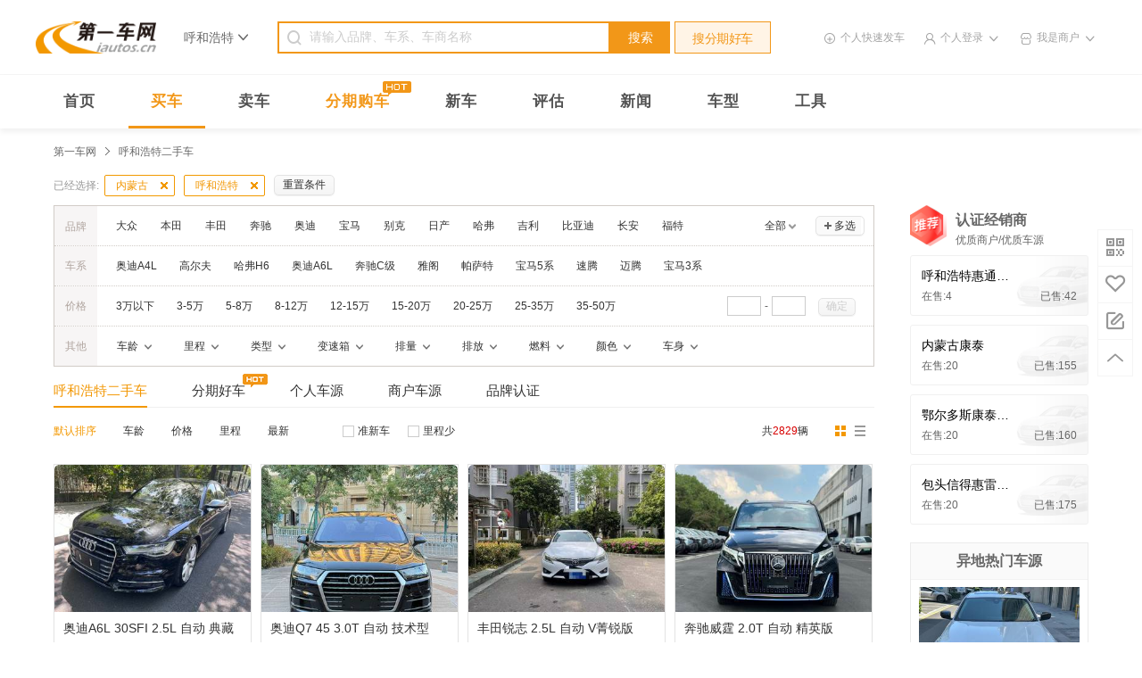

--- FILE ---
content_type: text/html;charset=utf-8
request_url: https://so.iautos.cn/huhehaote/
body_size: 25739
content:
<!DOCTYPE html PUBLIC "-//W3C//DTD HTML 4.01//EN" "http://www.w3.org/TR/html4/strict.dtd">
<html>
<head>
<meta content="text/html;charset=utf-8" http-equiv="content-type" />
<meta http-equiv="X-UA-Compatible" content="IE=8"/>
<meta http-equiv="Pragma" content="no-cache"><meta http-equiv="Expires" content="-1">
<meta http-equiv="Cache-Control" content="no-siteapp" />

<title>呼和浩特二手车市场-呼和浩特二手车交易市场-呼和浩特二手车报价-第一车网</title>
<meta name="mobile-agent" content="format=html5; url=https://m.iautos.cn/huhehaote/all/" />
<script src="https://static.iautos.cn/www/js/global/mobile-detect.js?v=20190531"></script>
<script>
        var md = new MobileDetect(window.navigator.userAgent);
		if (md.mobile())
		{
			location.href = 'https://m.iautos.cn/huhehaote/all/';
		}
</script>
<meta name="mobile-agent" content="format=xhtml; url=https://m.iautos.cn/huhehaote/all/" /><meta name="location" content="province=内蒙古;city=呼和浩特;coord=" /><meta name="description" content="第一车网提供最新的呼和浩特二手车市场,呼和浩特二手车交易市场,呼和浩特二手车报价信息,热卖二手车,个人二手车,认证二手车,应有尽有,买卖二手车,二手车报价查询上第一车网,网尽天下二手车."/>
<meta name="keywords" content="呼和浩特二手车市场,呼和浩特二手车交易市场,呼和浩特二手车报价"/>
<meta name="baidu-site-verification" content="ybK72SAVs3" />
<link rel="alternate" media="only screen and (max-width: 640px)" href="https://m.iautos.cn/huhehaote/all/" >
<link rel="dns-prefetch" href="//click.souaiche.com" />
<link rel="dns-prefetch" href="//photo.iautos.cn" />
<link rel="dns-prefetch" href="//qimg.iautos.cn" />
<link rel="dns-prefetch" href="//static.iautos.cn" />
<link rel="shortcut icon" href="https://www.iautos.cn/favicon.ico" type="image/x-icon" />
<link rel="icon" href="https://www.iautos.cn/favicon.ico" type="image/x-icon" />
<link rel="apple-touch-icon" href="https://static.iautos.cn/www/iautos/dist/image/iautos-app-logo.png" />
<link rel="stylesheet" href="https://static.iautos.cn/www/iautos/dist/css/v3-search/v3-search.css?v=20190617" type="text/css" />
<!-- 请置于所有广告位代码之前 -->
<script src="https://dup.baidustatic.com/js/ds.js"></script>
</head>
<body>
<!--头部模块-->
<div class="header-section" id="header-section">
    <div class="header-container">
        <div class="header-logo">
            <a href="https://www.iautos.cn/" target="_blank" class="logo" alt="第一车网" title="第一车网logo">
                <img title="第一车网二手车" src="https://static.iautos.cn/www/iautos/dist/image/v3-public/logo.png?v=20190617" alt="第一车网">
            </a>
        </div>
        <div class="header-city clearfix">
        	<input type="hidden" id="recommend_area_id" value="huhehaote" />
			<input type="hidden" id="topShop_area" value="huhehaote" />
			<input type="hidden" id="topShop_area_isCity" value="1" />
            <div class="city-local">
                <span>呼和浩特</span>
                <i class="aiche-icon">&#xe93a;</i>
            </div>
            <div class="city-content" id="city-content">
                <div class="content-nav">
                    <span class="nav-title">省份首字母</span>
                    <p class="nav-letter">
                    	<span data-target="A">A</span>
	                    	<span data-target="B">B</span>
	                    	<span data-target="C">C</span>
	                    	<span data-target="F">F</span>
	                    	<span data-target="G">G</span>
	                    	<span data-target="H">H</span>
	                    	<span data-target="J">J</span>
	                    	<span data-target="L">L</span>
	                    	<span data-target="N">N</span>
	                    	<span data-target="Q">Q</span>
	                    	<span data-target="S">S</span>
	                    	<span data-target="T">T</span>
	                    	<span data-target="X">X</span>
	                    	<span data-target="Y">Y</span>
	                    	<span data-target="Z">Z</span>
	                    	</p>
                    <span class="nav-close">&#xe934;</span>
                </div>
                <div class="content-city">
                    <div class="city-top">
                        <span class="title">热门城市</span>
                        <dl>
                            <dd>
                            	<a href="//so.iautos.cn/quanguo/" target="_self" onclick="soGa('city', 'quanguo');">全国</a>
                            	<a href="//so.iautos.cn/beijing/" target="_self" onclick="soGa('city', 'beijing');">北京</a>
                            	<a href="//so.iautos.cn/shanghai/" target="_self" onclick="soGa('city', 'shanghai');">上海</a>
                            	<a href="//so.iautos.cn/guangzhou/" target="_self" onclick="soGa('city', 'guangzhou');">广州</a>
                            	<a href="//so.iautos.cn/shenzhen/" target="_self" onclick="soGa('city', 'shenzhen');">深圳</a>
                            	<a href="//so.iautos.cn/chengdu/" target="_self" onclick="soGa('city', 'chengdu');">成都</a>
                            	<a href="//so.iautos.cn/zhejiang/" target="_self" onclick="soGa('city', 'zhejiang');">浙江</a>
                            	<a href="//so.iautos.cn/tianjin/" target="_self" onclick="soGa('city', 'tianjin');">天津</a>
                            	<a href="//so.iautos.cn/chongqing/" target="_self" onclick="soGa('city', 'chongqing');">重庆</a>
                            	<a href="//so.iautos.cn/dongguan/" target="_self" onclick="soGa('city', 'dongguan');">东莞</a>
                            	<a href="//so.iautos.cn/shijiazhuang/" target="_self" onclick="soGa('city', 'shijiazhuang');">石家庄</a>
                            	<a href="//so.iautos.cn/haerbin/" target="_self" onclick="soGa('city', 'haerbin');">哈尔滨</a>
                            	</dd>
                        </dl>
                    </div>
					<div class="city-li" data-letter="A">
								<span class="title">A</span>
								<dl>
									<dt>
												<a href="//so.iautos.cn/anhui/" target="_self" onclick="soGa('city', 'anhui');">安徽</a>
											</dt>
											<dd>
												<a href="//so.iautos.cn/anqing/" target="_self" onclick="soGa('city', 'anqing');">安庆</a>
												<a href="//so.iautos.cn/bengbu/" target="_self" onclick="soGa('city', 'bengbu');">蚌埠</a>
												<a href="//so.iautos.cn/bozhou/" target="_self" onclick="soGa('city', 'bozhou');">亳州</a>
												<a href="//so.iautos.cn/chuzhou/" target="_self" onclick="soGa('city', 'chuzhou');">滁州</a>
												<a href="//so.iautos.cn/chaohu/" target="_self" onclick="soGa('city', 'chaohu');">巢湖</a>
												<a href="//so.iautos.cn/chizhou/" target="_self" onclick="soGa('city', 'chizhou');">池州</a>
												<a href="//so.iautos.cn/fuyang/" target="_self" onclick="soGa('city', 'fuyang');">阜阳</a>
												<a href="//so.iautos.cn/hefei/" target="_self" onclick="soGa('city', 'hefei');">合肥</a>
												<a href="//so.iautos.cn/huainan/" target="_self" onclick="soGa('city', 'huainan');">淮南</a>
												<a href="//so.iautos.cn/huangshan/" target="_self" onclick="soGa('city', 'huangshan');">黄山</a>
												<a href="//so.iautos.cn/huaibei/" target="_self" onclick="soGa('city', 'huaibei');">淮北</a>
												<a href="//so.iautos.cn/luan/" target="_self" onclick="soGa('city', 'luan');">六安</a>
												<a href="//so.iautos.cn/maanshan/" target="_self" onclick="soGa('city', 'maanshan');">马鞍山</a>
												<a href="//so.iautos.cn/suzhou2/" target="_self" onclick="soGa('city', 'suzhou2');">宿州</a>
												<a href="//so.iautos.cn/tongling/" target="_self" onclick="soGa('city', 'tongling');">铜陵</a>
												<a href="//so.iautos.cn/wuhu/" target="_self" onclick="soGa('city', 'wuhu');">芜湖</a>
												<a href="//so.iautos.cn/xuancheng/" target="_self" onclick="soGa('city', 'xuancheng');">宣城</a>
												</dd>
										</dl>
							</div>
						<div class="city-li" data-letter="B">
								<span class="title">B</span>
								<dl>
									<dt>
												<a href="//so.iautos.cn/beijing/" target="_self" onclick="soGa('city', 'beijing');">北京</a>
											</dt>
											<dd>
												<a href="//so.iautos.cn/beijing2/" target="_self" onclick="soGa('city', 'beijing2');">北京</a>
												</dd>
										</dl>
							</div>
						<div class="city-li" data-letter="C">
								<span class="title">C</span>
								<dl>
									<dt>
												<a href="//so.iautos.cn/chongqing/" target="_self" onclick="soGa('city', 'chongqing');">重庆</a>
											</dt>
											<dd>
												<a href="//so.iautos.cn/chongqing2/" target="_self" onclick="soGa('city', 'chongqing2');">重庆</a>
												</dd>
										</dl>
							</div>
						<div class="city-li" data-letter="F">
								<span class="title">F</span>
								<dl>
									<dt>
												<a href="//so.iautos.cn/fujian/" target="_self" onclick="soGa('city', 'fujian');">福建</a>
											</dt>
											<dd>
												<a href="//so.iautos.cn/fuzhou/" target="_self" onclick="soGa('city', 'fuzhou');">福州</a>
												<a href="//so.iautos.cn/longyan/" target="_self" onclick="soGa('city', 'longyan');">龙岩</a>
												<a href="//so.iautos.cn/ningde/" target="_self" onclick="soGa('city', 'ningde');">宁德</a>
												<a href="//so.iautos.cn/nanping/" target="_self" onclick="soGa('city', 'nanping');">南平</a>
												<a href="//so.iautos.cn/putian/" target="_self" onclick="soGa('city', 'putian');">莆田</a>
												<a href="//so.iautos.cn/quanzhou/" target="_self" onclick="soGa('city', 'quanzhou');">泉州</a>
												<a href="//so.iautos.cn/sanming/" target="_self" onclick="soGa('city', 'sanming');">三明</a>
												<a href="//so.iautos.cn/shaxian/" target="_self" onclick="soGa('city', 'shaxian');">沙县</a>
												<a href="//so.iautos.cn/xiamen/" target="_self" onclick="soGa('city', 'xiamen');">厦门</a>
												<a href="//so.iautos.cn/zhangzhou/" target="_self" onclick="soGa('city', 'zhangzhou');">漳州</a>
												</dd>
										</dl>
							</div>
						<div class="city-li" data-letter="G">
								<span class="title">G</span>
								<dl>
									<dt>
												<a href="//so.iautos.cn/gansu/" target="_self" onclick="soGa('city', 'gansu');">甘肃</a>
											</dt>
											<dd>
												<a href="//so.iautos.cn/baiyin/" target="_self" onclick="soGa('city', 'baiyin');">白银</a>
												<a href="//so.iautos.cn/dingxi/" target="_self" onclick="soGa('city', 'dingxi');">定西</a>
												<a href="//so.iautos.cn/gannan2/" target="_self" onclick="soGa('city', 'gannan2');">甘南</a>
												<a href="//so.iautos.cn/jiayuguan/" target="_self" onclick="soGa('city', 'jiayuguan');">嘉峪关</a>
												<a href="//so.iautos.cn/jinchang/" target="_self" onclick="soGa('city', 'jinchang');">金昌</a>
												<a href="//so.iautos.cn/jiuquan/" target="_self" onclick="soGa('city', 'jiuquan');">酒泉</a>
												<a href="//so.iautos.cn/lanzhou/" target="_self" onclick="soGa('city', 'lanzhou');">兰州</a>
												<a href="//so.iautos.cn/longnan/" target="_self" onclick="soGa('city', 'longnan');">陇南</a>
												<a href="//so.iautos.cn/linxia/" target="_self" onclick="soGa('city', 'linxia');">临夏</a>
												<a href="//so.iautos.cn/pingliang/" target="_self" onclick="soGa('city', 'pingliang');">平凉</a>
												<a href="//so.iautos.cn/qingyang/" target="_self" onclick="soGa('city', 'qingyang');">庆阳</a>
												<a href="//so.iautos.cn/tianshui/" target="_self" onclick="soGa('city', 'tianshui');">天水</a>
												<a href="//so.iautos.cn/wuwei/" target="_self" onclick="soGa('city', 'wuwei');">武威</a>
												<a href="//so.iautos.cn/zhangye/" target="_self" onclick="soGa('city', 'zhangye');">张掖</a>
												</dd>
										<dt>
												<a href="//so.iautos.cn/guangxi/" target="_self" onclick="soGa('city', 'guangxi');">广西</a>
											</dt>
											<dd>
												<a href="//so.iautos.cn/beihai/" target="_self" onclick="soGa('city', 'beihai');">北海</a>
												<a href="//so.iautos.cn/baise/" target="_self" onclick="soGa('city', 'baise');">百色</a>
												<a href="//so.iautos.cn/chongzuo/" target="_self" onclick="soGa('city', 'chongzuo');">崇左</a>
												<a href="//so.iautos.cn/fangchenggang/" target="_self" onclick="soGa('city', 'fangchenggang');">防城港</a>
												<a href="//so.iautos.cn/guilin/" target="_self" onclick="soGa('city', 'guilin');">桂林</a>
												<a href="//so.iautos.cn/guigang/" target="_self" onclick="soGa('city', 'guigang');">贵港</a>
												<a href="//so.iautos.cn/hezhou/" target="_self" onclick="soGa('city', 'hezhou');">贺州</a>
												<a href="//so.iautos.cn/hechi/" target="_self" onclick="soGa('city', 'hechi');">河池</a>
												<a href="//so.iautos.cn/liuzhou/" target="_self" onclick="soGa('city', 'liuzhou');">柳州</a>
												<a href="//so.iautos.cn/liuzhoudiqu/" target="_self" onclick="soGa('city', 'liuzhoudiqu');">柳州地区</a>
												<a href="//so.iautos.cn/laibin/" target="_self" onclick="soGa('city', 'laibin');">来宾</a>
												<a href="//so.iautos.cn/nanning/" target="_self" onclick="soGa('city', 'nanning');">南宁</a>
												<a href="//so.iautos.cn/nanningdiqu/" target="_self" onclick="soGa('city', 'nanningdiqu');">南宁地区</a>
												<a href="//so.iautos.cn/qinzhou/" target="_self" onclick="soGa('city', 'qinzhou');">钦州</a>
												<a href="//so.iautos.cn/wuzhou/" target="_self" onclick="soGa('city', 'wuzhou');">梧州</a>
												<a href="//so.iautos.cn/yulin/" target="_self" onclick="soGa('city', 'yulin');">玉林</a>
												</dd>
										<dt>
												<a href="//so.iautos.cn/guizhou/" target="_self" onclick="soGa('city', 'guizhou');">贵州</a>
											</dt>
											<dd>
												<a href="//so.iautos.cn/anshun/" target="_self" onclick="soGa('city', 'anshun');">安顺</a>
												<a href="//so.iautos.cn/bijie/" target="_self" onclick="soGa('city', 'bijie');">毕节</a>
												<a href="//so.iautos.cn/guiyang/" target="_self" onclick="soGa('city', 'guiyang');">贵阳</a>
												<a href="//so.iautos.cn/liupanshui/" target="_self" onclick="soGa('city', 'liupanshui');">六盘水</a>
												<a href="//so.iautos.cn/qiandongnan/" target="_self" onclick="soGa('city', 'qiandongnan');">黔东南</a>
												<a href="//so.iautos.cn/qiannan/" target="_self" onclick="soGa('city', 'qiannan');">黔南</a>
												<a href="//so.iautos.cn/qianxinan/" target="_self" onclick="soGa('city', 'qianxinan');">黔西南</a>
												<a href="//so.iautos.cn/tongren/" target="_self" onclick="soGa('city', 'tongren');">铜仁</a>
												<a href="//so.iautos.cn/zunyi/" target="_self" onclick="soGa('city', 'zunyi');">遵义</a>
												</dd>
										<dt>
												<a href="//so.iautos.cn/guangdong/" target="_self" onclick="soGa('city', 'guangdong');">广东</a>
											</dt>
											<dd>
												<a href="//so.iautos.cn/chaozhou/" target="_self" onclick="soGa('city', 'chaozhou');">潮州</a>
												<a href="//so.iautos.cn/dongguan/" target="_self" onclick="soGa('city', 'dongguan');">东莞</a>
												<a href="//so.iautos.cn/duanzhou/" target="_self" onclick="soGa('city', 'duanzhou');">端州</a>
												<a href="//so.iautos.cn/foshan/" target="_self" onclick="soGa('city', 'foshan');">佛山</a>
												<a href="//so.iautos.cn/guangzhou/" target="_self" onclick="soGa('city', 'guangzhou');">广州</a>
												<a href="//so.iautos.cn/huizhou/" target="_self" onclick="soGa('city', 'huizhou');">惠州</a>
												<a href="//so.iautos.cn/heyuan/" target="_self" onclick="soGa('city', 'heyuan');">河源</a>
												<a href="//so.iautos.cn/jiangmen/" target="_self" onclick="soGa('city', 'jiangmen');">江门</a>
												<a href="//so.iautos.cn/jieyang/" target="_self" onclick="soGa('city', 'jieyang');">揭阳</a>
												<a href="//so.iautos.cn/liusha/" target="_self" onclick="soGa('city', 'liusha');">流沙</a>
												<a href="//so.iautos.cn/maoming/" target="_self" onclick="soGa('city', 'maoming');">茂名</a>
												<a href="//so.iautos.cn/meizhou/" target="_self" onclick="soGa('city', 'meizhou');">梅州</a>
												<a href="//so.iautos.cn/qingyuan/" target="_self" onclick="soGa('city', 'qingyuan');">清远</a>
												<a href="//so.iautos.cn/shenzhen/" target="_self" onclick="soGa('city', 'shenzhen');">深圳</a>
												<a href="//so.iautos.cn/shantou/" target="_self" onclick="soGa('city', 'shantou');">汕头</a>
												<a href="//so.iautos.cn/shaoguan/" target="_self" onclick="soGa('city', 'shaoguan');">韶关</a>
												<a href="//so.iautos.cn/shanwei/" target="_self" onclick="soGa('city', 'shanwei');">汕尾</a>
												<a href="//so.iautos.cn/yangjiang/" target="_self" onclick="soGa('city', 'yangjiang');">阳江</a>
												<a href="//so.iautos.cn/yunfu/" target="_self" onclick="soGa('city', 'yunfu');">云浮</a>
												<a href="//so.iautos.cn/yuedong/" target="_self" onclick="soGa('city', 'yuedong');">粤东</a>
												<a href="//so.iautos.cn/zhongshan/" target="_self" onclick="soGa('city', 'zhongshan');">中山</a>
												<a href="//so.iautos.cn/zhuhai/" target="_self" onclick="soGa('city', 'zhuhai');">珠海</a>
												<a href="//so.iautos.cn/zhaoqing/" target="_self" onclick="soGa('city', 'zhaoqing');">肇庆</a>
												<a href="//so.iautos.cn/zhanjiang/" target="_self" onclick="soGa('city', 'zhanjiang');">湛江</a>
												</dd>
										</dl>
							</div>
						<div class="city-li" data-letter="H">
								<span class="title">H</span>
								<dl>
									<dt>
												<a href="//so.iautos.cn/hainan/" target="_self" onclick="soGa('city', 'hainan');">海南</a>
											</dt>
											<dd>
												<a href="//so.iautos.cn/baoting/" target="_self" onclick="soGa('city', 'baoting');">保亭</a>
												<a href="//so.iautos.cn/baisha/" target="_self" onclick="soGa('city', 'baisha');">白沙</a>
												<a href="//so.iautos.cn/chengmaixian/" target="_self" onclick="soGa('city', 'chengmaixian');">澄迈县</a>
												<a href="//so.iautos.cn/changjiang/" target="_self" onclick="soGa('city', 'changjiang');">昌江</a>
												<a href="//so.iautos.cn/danzhou/" target="_self" onclick="soGa('city', 'danzhou');">儋州</a>
												<a href="//so.iautos.cn/dongfang/" target="_self" onclick="soGa('city', 'dongfang');">东方</a>
												<a href="//so.iautos.cn/dinganxian/" target="_self" onclick="soGa('city', 'dinganxian');">定安县</a>
												<a href="//so.iautos.cn/haikou/" target="_self" onclick="soGa('city', 'haikou');">海口</a>
												<a href="//so.iautos.cn/lingshui/" target="_self" onclick="soGa('city', 'lingshui');">陵水</a>
												<a href="//so.iautos.cn/lingaoxian/" target="_self" onclick="soGa('city', 'lingaoxian');">临高县</a>
												<a href="//so.iautos.cn/ledong/" target="_self" onclick="soGa('city', 'ledong');">乐东</a>
												<a href="//so.iautos.cn/qionghai/" target="_self" onclick="soGa('city', 'qionghai');">琼海</a>
												<a href="//so.iautos.cn/qiongzhong/" target="_self" onclick="soGa('city', 'qiongzhong');">琼中</a>
												<a href="//so.iautos.cn/sanya/" target="_self" onclick="soGa('city', 'sanya');">三亚</a>
												<a href="//so.iautos.cn/tunchangxian/" target="_self" onclick="soGa('city', 'tunchangxian');">屯昌县</a>
												<a href="//so.iautos.cn/wuzhishan/" target="_self" onclick="soGa('city', 'wuzhishan');">五指山</a>
												<a href="//so.iautos.cn/wenchang/" target="_self" onclick="soGa('city', 'wenchang');">文昌</a>
												<a href="//so.iautos.cn/wanning/" target="_self" onclick="soGa('city', 'wanning');">万宁</a>
												</dd>
										<dt>
												<a href="//so.iautos.cn/hebei/" target="_self" onclick="soGa('city', 'hebei');">河北</a>
											</dt>
											<dd>
												<a href="//so.iautos.cn/baoding/" target="_self" onclick="soGa('city', 'baoding');">保定</a>
												<a href="//so.iautos.cn/cangzhou/" target="_self" onclick="soGa('city', 'cangzhou');">沧州</a>
												<a href="//so.iautos.cn/chengde/" target="_self" onclick="soGa('city', 'chengde');">承德</a>
												<a href="//so.iautos.cn/handan/" target="_self" onclick="soGa('city', 'handan');">邯郸</a>
												<a href="//so.iautos.cn/hengshui/" target="_self" onclick="soGa('city', 'hengshui');">衡水</a>
												<a href="//so.iautos.cn/langfang/" target="_self" onclick="soGa('city', 'langfang');">廊坊</a>
												<a href="//so.iautos.cn/qinhuangdao/" target="_self" onclick="soGa('city', 'qinhuangdao');">秦皇岛</a>
												<a href="//so.iautos.cn/shijiazhuang/" target="_self" onclick="soGa('city', 'shijiazhuang');">石家庄</a>
												<a href="//so.iautos.cn/tangshan/" target="_self" onclick="soGa('city', 'tangshan');">唐山</a>
												<a href="//so.iautos.cn/xingtai/" target="_self" onclick="soGa('city', 'xingtai');">邢台</a>
												<a href="//so.iautos.cn/zhangjiakou/" target="_self" onclick="soGa('city', 'zhangjiakou');">张家口</a>
												</dd>
										<dt>
												<a href="//so.iautos.cn/hubei/" target="_self" onclick="soGa('city', 'hubei');">湖北</a>
											</dt>
											<dd>
												<a href="//so.iautos.cn/enshi/" target="_self" onclick="soGa('city', 'enshi');">恩施</a>
												<a href="//so.iautos.cn/ezhou/" target="_self" onclick="soGa('city', 'ezhou');">鄂州</a>
												<a href="//so.iautos.cn/huanggang/" target="_self" onclick="soGa('city', 'huanggang');">黄冈</a>
												<a href="//so.iautos.cn/huangshi/" target="_self" onclick="soGa('city', 'huangshi');">黄石</a>
												<a href="//so.iautos.cn/jingzhou/" target="_self" onclick="soGa('city', 'jingzhou');">荆州</a>
												<a href="//so.iautos.cn/jingmen/" target="_self" onclick="soGa('city', 'jingmen');">荆门</a>
												<a href="//so.iautos.cn/qianjiang/" target="_self" onclick="soGa('city', 'qianjiang');">潜江</a>
												<a href="//so.iautos.cn/shiyan/" target="_self" onclick="soGa('city', 'shiyan');">十堰</a>
												<a href="//so.iautos.cn/suizhou/" target="_self" onclick="soGa('city', 'suizhou');">随州</a>
												<a href="//so.iautos.cn/shennongjialinqu/" target="_self" onclick="soGa('city', 'shennongjialinqu');">神农架林区</a>
												<a href="//so.iautos.cn/tianmen/" target="_self" onclick="soGa('city', 'tianmen');">天门</a>
												<a href="//so.iautos.cn/wuhan/" target="_self" onclick="soGa('city', 'wuhan');">武汉</a>
												<a href="//so.iautos.cn/xiangfan/" target="_self" onclick="soGa('city', 'xiangfan');">襄阳</a>
												<a href="//so.iautos.cn/xiantao/" target="_self" onclick="soGa('city', 'xiantao');">仙桃</a>
												<a href="//so.iautos.cn/xianning/" target="_self" onclick="soGa('city', 'xianning');">咸宁</a>
												<a href="//so.iautos.cn/xiaogan/" target="_self" onclick="soGa('city', 'xiaogan');">孝感</a>
												<a href="//so.iautos.cn/yichang/" target="_self" onclick="soGa('city', 'yichang');">宜昌</a>
												</dd>
										<dt>
												<a href="//so.iautos.cn/hunan/" target="_self" onclick="soGa('city', 'hunan');">湖南</a>
											</dt>
											<dd>
												<a href="//so.iautos.cn/changsha/" target="_self" onclick="soGa('city', 'changsha');">长沙</a>
												<a href="//so.iautos.cn/changde/" target="_self" onclick="soGa('city', 'changde');">常德</a>
												<a href="//so.iautos.cn/chenzhou/" target="_self" onclick="soGa('city', 'chenzhou');">郴州</a>
												<a href="//so.iautos.cn/hengyang/" target="_self" onclick="soGa('city', 'hengyang');">衡阳</a>
												<a href="//so.iautos.cn/huaihua/" target="_self" onclick="soGa('city', 'huaihua');">怀化</a>
												<a href="//so.iautos.cn/loudi/" target="_self" onclick="soGa('city', 'loudi');">娄底</a>
												<a href="//so.iautos.cn/mawangdui/" target="_self" onclick="soGa('city', 'mawangdui');">马王堆</a>
												<a href="//so.iautos.cn/shaoyang/" target="_self" onclick="soGa('city', 'shaoyang');">邵阳</a>
												<a href="//so.iautos.cn/xiangtan/" target="_self" onclick="soGa('city', 'xiangtan');">湘潭</a>
												<a href="//so.iautos.cn/xiangxi/" target="_self" onclick="soGa('city', 'xiangxi');">湘西</a>
												<a href="//so.iautos.cn/yongzhou/" target="_self" onclick="soGa('city', 'yongzhou');">永州</a>
												<a href="//so.iautos.cn/yueyang/" target="_self" onclick="soGa('city', 'yueyang');">岳阳</a>
												<a href="//so.iautos.cn/yiyang/" target="_self" onclick="soGa('city', 'yiyang');">益阳</a>
												<a href="//so.iautos.cn/zhuzhou/" target="_self" onclick="soGa('city', 'zhuzhou');">株洲</a>
												<a href="//so.iautos.cn/zhangjiajie/" target="_self" onclick="soGa('city', 'zhangjiajie');">张家界</a>
												</dd>
										<dt>
												<a href="//so.iautos.cn/heilongjiang/" target="_self" onclick="soGa('city', 'heilongjiang');">黑龙江</a>
											</dt>
											<dd>
												<a href="//so.iautos.cn/daqing/" target="_self" onclick="soGa('city', 'daqing');">大庆</a>
												<a href="//so.iautos.cn/daxinganling/" target="_self" onclick="soGa('city', 'daxinganling');">大兴安岭</a>
												<a href="//so.iautos.cn/haerbin/" target="_self" onclick="soGa('city', 'haerbin');">哈尔滨</a>
												<a href="//so.iautos.cn/hegang/" target="_self" onclick="soGa('city', 'hegang');">鹤岗</a>
												<a href="//so.iautos.cn/heihe/" target="_self" onclick="soGa('city', 'heihe');">黑河</a>
												<a href="//so.iautos.cn/jiamusi/" target="_self" onclick="soGa('city', 'jiamusi');">佳木斯</a>
												<a href="//so.iautos.cn/jixi/" target="_self" onclick="soGa('city', 'jixi');">鸡西</a>
												<a href="//so.iautos.cn/jiagedaqi/" target="_self" onclick="soGa('city', 'jiagedaqi');">加格达奇</a>
												<a href="//so.iautos.cn/mudanjiang/" target="_self" onclick="soGa('city', 'mudanjiang');">牡丹江</a>
												<a href="//so.iautos.cn/qiqihaer/" target="_self" onclick="soGa('city', 'qiqihaer');">齐齐哈尔</a>
												<a href="//so.iautos.cn/qitaihe/" target="_self" onclick="soGa('city', 'qitaihe');">七台河</a>
												<a href="//so.iautos.cn/qishi/" target="_self" onclick="soGa('city', 'qishi');">齐市</a>
												<a href="//so.iautos.cn/suihua/" target="_self" onclick="soGa('city', 'suihua');">绥化</a>
												<a href="//so.iautos.cn/shuangyashan/" target="_self" onclick="soGa('city', 'shuangyashan');">双鸭山</a>
												<a href="//so.iautos.cn/yichun2/" target="_self" onclick="soGa('city', 'yichun2');">伊春</a>
												</dd>
										<dt>
												<a href="//so.iautos.cn/henan/" target="_self" onclick="soGa('city', 'henan');">河南</a>
											</dt>
											<dd>
												<a href="//so.iautos.cn/anyang/" target="_self" onclick="soGa('city', 'anyang');">安阳</a>
												<a href="//so.iautos.cn/hebi/" target="_self" onclick="soGa('city', 'hebi');">鹤壁</a>
												<a href="//so.iautos.cn/jiaozuo/" target="_self" onclick="soGa('city', 'jiaozuo');">焦作</a>
												<a href="//so.iautos.cn/jiyuan/" target="_self" onclick="soGa('city', 'jiyuan');">济源</a>
												<a href="//so.iautos.cn/kaifeng/" target="_self" onclick="soGa('city', 'kaifeng');">开封</a>
												<a href="//so.iautos.cn/luoyang/" target="_self" onclick="soGa('city', 'luoyang');">洛阳</a>
												<a href="//so.iautos.cn/luohe/" target="_self" onclick="soGa('city', 'luohe');">漯河</a>
												<a href="//so.iautos.cn/nanyang/" target="_self" onclick="soGa('city', 'nanyang');">南阳</a>
												<a href="//so.iautos.cn/puyang/" target="_self" onclick="soGa('city', 'puyang');">濮阳</a>
												<a href="//so.iautos.cn/pingdingshan/" target="_self" onclick="soGa('city', 'pingdingshan');">平顶山</a>
												<a href="//so.iautos.cn/shangqiu/" target="_self" onclick="soGa('city', 'shangqiu');">商丘</a>
												<a href="//so.iautos.cn/sanmenxia/" target="_self" onclick="soGa('city', 'sanmenxia');">三门峡</a>
												<a href="//so.iautos.cn/xinxiang/" target="_self" onclick="soGa('city', 'xinxiang');">新乡</a>
												<a href="//so.iautos.cn/xuchang/" target="_self" onclick="soGa('city', 'xuchang');">许昌</a>
												<a href="//so.iautos.cn/xinyang/" target="_self" onclick="soGa('city', 'xinyang');">信阳</a>
												<a href="//so.iautos.cn/zhengzhou/" target="_self" onclick="soGa('city', 'zhengzhou');">郑州</a>
												<a href="//so.iautos.cn/zhoukou/" target="_self" onclick="soGa('city', 'zhoukou');">周口</a>
												<a href="//so.iautos.cn/zhumadian/" target="_self" onclick="soGa('city', 'zhumadian');">驻马店</a>
												</dd>
										</dl>
							</div>
						<div class="city-li" data-letter="J">
								<span class="title">J</span>
								<dl>
									<dt>
												<a href="//so.iautos.cn/jiangxi/" target="_self" onclick="soGa('city', 'jiangxi');">江西</a>
											</dt>
											<dd>
												<a href="//so.iautos.cn/fuzhou2/" target="_self" onclick="soGa('city', 'fuzhou2');">抚州</a>
												<a href="//so.iautos.cn/ganzhou/" target="_self" onclick="soGa('city', 'ganzhou');">赣州</a>
												<a href="//so.iautos.cn/gannan/" target="_self" onclick="soGa('city', 'gannan');">赣南</a>
												<a href="//so.iautos.cn/jiujiang/" target="_self" onclick="soGa('city', 'jiujiang');">九江</a>
												<a href="//so.iautos.cn/jingdezhen/" target="_self" onclick="soGa('city', 'jingdezhen');">景德镇</a>
												<a href="//so.iautos.cn/jian/" target="_self" onclick="soGa('city', 'jian');">吉安</a>
												<a href="//so.iautos.cn/nanchang/" target="_self" onclick="soGa('city', 'nanchang');">南昌</a>
												<a href="//so.iautos.cn/pingxiang/" target="_self" onclick="soGa('city', 'pingxiang');">萍乡</a>
												<a href="//so.iautos.cn/rongcheng/" target="_self" onclick="soGa('city', 'rongcheng');">荣城</a>
												<a href="//so.iautos.cn/shangrao/" target="_self" onclick="soGa('city', 'shangrao');">上饶</a>
												<a href="//so.iautos.cn/xinyu/" target="_self" onclick="soGa('city', 'xinyu');">新馀</a>
												<a href="//so.iautos.cn/xinyu2/" target="_self" onclick="soGa('city', 'xinyu2');">新余</a>
												<a href="//so.iautos.cn/yichun/" target="_self" onclick="soGa('city', 'yichun');">宜春</a>
												<a href="//so.iautos.cn/yingtan/" target="_self" onclick="soGa('city', 'yingtan');">鹰潭</a>
												</dd>
										<dt>
												<a href="//so.iautos.cn/jiangsu/" target="_self" onclick="soGa('city', 'jiangsu');">江苏</a>
											</dt>
											<dd>
												<a href="//so.iautos.cn/changzhou/" target="_self" onclick="soGa('city', 'changzhou');">常州</a>
												<a href="//so.iautos.cn/huaian/" target="_self" onclick="soGa('city', 'huaian');">淮安</a>
												<a href="//so.iautos.cn/kunshan/" target="_self" onclick="soGa('city', 'kunshan');">昆山</a>
												<a href="//so.iautos.cn/lianyungang/" target="_self" onclick="soGa('city', 'lianyungang');">连云港</a>
												<a href="//so.iautos.cn/nanjing/" target="_self" onclick="soGa('city', 'nanjing');">南京</a>
												<a href="//so.iautos.cn/nantong/" target="_self" onclick="soGa('city', 'nantong');">南通</a>
												<a href="//so.iautos.cn/suzhou/" target="_self" onclick="soGa('city', 'suzhou');">苏州</a>
												<a href="//so.iautos.cn/suqian/" target="_self" onclick="soGa('city', 'suqian');">宿迁</a>
												<a href="//so.iautos.cn/taizhou/" target="_self" onclick="soGa('city', 'taizhou');">泰州</a>
												<a href="//so.iautos.cn/wuxi/" target="_self" onclick="soGa('city', 'wuxi');">无锡</a>
												<a href="//so.iautos.cn/xuzhou/" target="_self" onclick="soGa('city', 'xuzhou');">徐州</a>
												<a href="//so.iautos.cn/yancheng/" target="_self" onclick="soGa('city', 'yancheng');">盐城</a>
												<a href="//so.iautos.cn/yangzhou/" target="_self" onclick="soGa('city', 'yangzhou');">扬州</a>
												<a href="//so.iautos.cn/zhenjiang/" target="_self" onclick="soGa('city', 'zhenjiang');">镇江</a>
												</dd>
										<dt>
												<a href="//so.iautos.cn/jilin/" target="_self" onclick="soGa('city', 'jilin');">吉林</a>
											</dt>
											<dd>
												<a href="//so.iautos.cn/baishan/" target="_self" onclick="soGa('city', 'baishan');">白山</a>
												<a href="//so.iautos.cn/baicheng/" target="_self" onclick="soGa('city', 'baicheng');">白城</a>
												<a href="//so.iautos.cn/changchun/" target="_self" onclick="soGa('city', 'changchun');">长春</a>
												<a href="//so.iautos.cn/jilin2/" target="_self" onclick="soGa('city', 'jilin2');">吉林</a>
												<a href="//so.iautos.cn/liaoyuan/" target="_self" onclick="soGa('city', 'liaoyuan');">辽源</a>
												<a href="//so.iautos.cn/siping/" target="_self" onclick="soGa('city', 'siping');">四平</a>
												<a href="//so.iautos.cn/songyuan/" target="_self" onclick="soGa('city', 'songyuan');">松原</a>
												<a href="//so.iautos.cn/shunda/" target="_self" onclick="soGa('city', 'shunda');">顺达</a>
												<a href="//so.iautos.cn/tonghua/" target="_self" onclick="soGa('city', 'tonghua');">通化</a>
												<a href="//so.iautos.cn/yanbian/" target="_self" onclick="soGa('city', 'yanbian');">延边</a>
												</dd>
										</dl>
							</div>
						<div class="city-li" data-letter="L">
								<span class="title">L</span>
								<dl>
									<dt>
												<a href="//so.iautos.cn/liaoning/" target="_self" onclick="soGa('city', 'liaoning');">辽宁</a>
											</dt>
											<dd>
												<a href="//so.iautos.cn/anshan/" target="_self" onclick="soGa('city', 'anshan');">鞍山</a>
												<a href="//so.iautos.cn/benxi/" target="_self" onclick="soGa('city', 'benxi');">本溪</a>
												<a href="//so.iautos.cn/chaoyang2/" target="_self" onclick="soGa('city', 'chaoyang2');">朝阳</a>
												<a href="//so.iautos.cn/dalian/" target="_self" onclick="soGa('city', 'dalian');">大连</a>
												<a href="//so.iautos.cn/dandong/" target="_self" onclick="soGa('city', 'dandong');">丹东</a>
												<a href="//so.iautos.cn/fushun/" target="_self" onclick="soGa('city', 'fushun');">抚顺</a>
												<a href="//so.iautos.cn/fuxin/" target="_self" onclick="soGa('city', 'fuxin');">阜新</a>
												<a href="//so.iautos.cn/huludao/" target="_self" onclick="soGa('city', 'huludao');">葫芦岛</a>
												<a href="//so.iautos.cn/jinzhou/" target="_self" onclick="soGa('city', 'jinzhou');">锦州</a>
												<a href="//so.iautos.cn/liaoyang/" target="_self" onclick="soGa('city', 'liaoyang');">辽阳</a>
												<a href="//so.iautos.cn/liaohe/" target="_self" onclick="soGa('city', 'liaohe');">辽河</a>
												<a href="//so.iautos.cn/panjin/" target="_self" onclick="soGa('city', 'panjin');">盘锦</a>
												<a href="//so.iautos.cn/shenyang/" target="_self" onclick="soGa('city', 'shenyang');">沈阳</a>
												<a href="//so.iautos.cn/tieling/" target="_self" onclick="soGa('city', 'tieling');">铁岭</a>
												<a href="//so.iautos.cn/yingkou/" target="_self" onclick="soGa('city', 'yingkou');">营口</a>
												</dd>
										</dl>
							</div>
						<div class="city-li" data-letter="N">
								<span class="title">N</span>
								<dl>
									<dt>
												<a href="//so.iautos.cn/ningxia/" target="_self" onclick="soGa('city', 'ningxia');">宁夏</a>
											</dt>
											<dd>
												<a href="//so.iautos.cn/guyuan/" target="_self" onclick="soGa('city', 'guyuan');">固原</a>
												<a href="//so.iautos.cn/shizuishan/" target="_self" onclick="soGa('city', 'shizuishan');">石嘴山</a>
												<a href="//so.iautos.cn/wuzhong/" target="_self" onclick="soGa('city', 'wuzhong');">吴忠</a>
												<a href="//so.iautos.cn/yinchuan/" target="_self" onclick="soGa('city', 'yinchuan');">银川</a>
												</dd>
										<dt>
												<a href="//so.iautos.cn/neimenggu/" target="_self" onclick="soGa('city', 'neimenggu');">内蒙古</a>
											</dt>
											<dd>
												<a href="//so.iautos.cn/alashanmeng/" target="_self" onclick="soGa('city', 'alashanmeng');">阿拉善盟</a>
												<a href="//so.iautos.cn/baotou/" target="_self" onclick="soGa('city', 'baotou');">包头</a>
												<a href="//so.iautos.cn/bayannaoermeng/" target="_self" onclick="soGa('city', 'bayannaoermeng');">巴彦淖尔盟</a>
												<a href="//so.iautos.cn/chifeng/" target="_self" onclick="soGa('city', 'chifeng');">赤峰</a>
												<a href="//so.iautos.cn/eerduosi/" target="_self" onclick="soGa('city', 'eerduosi');">鄂尔多斯</a>
												<a href="//so.iautos.cn/huhehaote/" target="_self" onclick="soGa('city', 'huhehaote');">呼和浩特</a>
												<a href="//so.iautos.cn/hulunbeiermeng/" target="_self" onclick="soGa('city', 'hulunbeiermeng');">呼伦贝尔盟</a>
												<a href="//so.iautos.cn/hulunbeier/" target="_self" onclick="soGa('city', 'hulunbeier');">呼伦贝尔</a>
												<a href="//so.iautos.cn/tongliao/" target="_self" onclick="soGa('city', 'tongliao');">通辽</a>
												<a href="//so.iautos.cn/wuhai/" target="_self" onclick="soGa('city', 'wuhai');">乌海</a>
												<a href="//so.iautos.cn/wulanchabumeng/" target="_self" onclick="soGa('city', 'wulanchabumeng');">乌兰察布盟</a>
												<a href="//so.iautos.cn/wulanchabushi/" target="_self" onclick="soGa('city', 'wulanchabushi');">乌兰察布市</a>
												<a href="//so.iautos.cn/xinganmeng/" target="_self" onclick="soGa('city', 'xinganmeng');">兴安盟</a>
												<a href="//so.iautos.cn/xilinguolemeng/" target="_self" onclick="soGa('city', 'xilinguolemeng');">锡林郭勒盟</a>
												<a href="//so.iautos.cn/zhelimumeng/" target="_self" onclick="soGa('city', 'zhelimumeng');">哲里木盟</a>
												</dd>
										</dl>
							</div>
						<div class="city-li" data-letter="Q">
								<span class="title">Q</span>
								<dl>
									<dt>
												<a href="//so.iautos.cn/qinghai/" target="_self" onclick="soGa('city', 'qinghai');">青海</a>
											</dt>
											<dd>
												<a href="//so.iautos.cn/guoluo/" target="_self" onclick="soGa('city', 'guoluo');">果洛</a>
												<a href="//so.iautos.cn/haidong/" target="_self" onclick="soGa('city', 'haidong');">海东</a>
												<a href="//so.iautos.cn/hainan2/" target="_self" onclick="soGa('city', 'hainan2');">海南</a>
												<a href="//so.iautos.cn/haixi/" target="_self" onclick="soGa('city', 'haixi');">海西</a>
												<a href="//so.iautos.cn/haibei/" target="_self" onclick="soGa('city', 'haibei');">海北</a>
												<a href="//so.iautos.cn/huangnan/" target="_self" onclick="soGa('city', 'huangnan');">黄南</a>
												<a href="//so.iautos.cn/xining/" target="_self" onclick="soGa('city', 'xining');">西宁</a>
												<a href="//so.iautos.cn/yushu/" target="_self" onclick="soGa('city', 'yushu');">玉树</a>
												</dd>
										</dl>
							</div>
						<div class="city-li" data-letter="S">
								<span class="title">S</span>
								<dl>
									<dt>
												<a href="//so.iautos.cn/shanxi/" target="_self" onclick="soGa('city', 'shanxi');">陕西</a>
											</dt>
											<dd>
												<a href="//so.iautos.cn/ankang/" target="_self" onclick="soGa('city', 'ankang');">安康</a>
												<a href="//so.iautos.cn/baoji/" target="_self" onclick="soGa('city', 'baoji');">宝鸡</a>
												<a href="//so.iautos.cn/hanzhong/" target="_self" onclick="soGa('city', 'hanzhong');">汉中</a>
												<a href="//so.iautos.cn/shangluo/" target="_self" onclick="soGa('city', 'shangluo');">商洛</a>
												<a href="//so.iautos.cn/tongchuan/" target="_self" onclick="soGa('city', 'tongchuan');">铜川</a>
												<a href="//so.iautos.cn/weinan/" target="_self" onclick="soGa('city', 'weinan');">渭南</a>
												<a href="//so.iautos.cn/xian/" target="_self" onclick="soGa('city', 'xian');">西安</a>
												<a href="//so.iautos.cn/xianyang/" target="_self" onclick="soGa('city', 'xianyang');">咸阳</a>
												<a href="//so.iautos.cn/yulin2/" target="_self" onclick="soGa('city', 'yulin2');">榆林</a>
												<a href="//so.iautos.cn/yanan/" target="_self" onclick="soGa('city', 'yanan');">延安</a>
												</dd>
										<dt>
												<a href="//so.iautos.cn/shanxi2/" target="_self" onclick="soGa('city', 'shanxi2');">山西</a>
											</dt>
											<dd>
												<a href="//so.iautos.cn/changzhi/" target="_self" onclick="soGa('city', 'changzhi');">长治</a>
												<a href="//so.iautos.cn/datong/" target="_self" onclick="soGa('city', 'datong');">大同</a>
												<a href="//so.iautos.cn/jinzhong/" target="_self" onclick="soGa('city', 'jinzhong');">晋中</a>
												<a href="//so.iautos.cn/jincheng/" target="_self" onclick="soGa('city', 'jincheng');">晋城</a>
												<a href="//so.iautos.cn/linfen/" target="_self" onclick="soGa('city', 'linfen');">临汾</a>
												<a href="//so.iautos.cn/lvliang/" target="_self" onclick="soGa('city', 'lvliang');">吕梁</a>
												<a href="//so.iautos.cn/shuozhou/" target="_self" onclick="soGa('city', 'shuozhou');">朔州</a>
												<a href="//so.iautos.cn/taiyuan/" target="_self" onclick="soGa('city', 'taiyuan');">太原</a>
												<a href="//so.iautos.cn/xinzhou/" target="_self" onclick="soGa('city', 'xinzhou');">忻州</a>
												<a href="//so.iautos.cn/yuncheng/" target="_self" onclick="soGa('city', 'yuncheng');">运城</a>
												<a href="//so.iautos.cn/yangquan/" target="_self" onclick="soGa('city', 'yangquan');">阳泉</a>
												</dd>
										<dt>
												<a href="//so.iautos.cn/shanghai/" target="_self" onclick="soGa('city', 'shanghai');">上海</a>
											</dt>
											<dd>
												<a href="//so.iautos.cn/shanghai2/" target="_self" onclick="soGa('city', 'shanghai2');">上海</a>
												</dd>
										<dt>
												<a href="//so.iautos.cn/shandong/" target="_self" onclick="soGa('city', 'shandong');">山东</a>
											</dt>
											<dd>
												<a href="//so.iautos.cn/binzhou/" target="_self" onclick="soGa('city', 'binzhou');">滨州</a>
												<a href="//so.iautos.cn/caizhou/" target="_self" onclick="soGa('city', 'caizhou');">蔡州</a>
												<a href="//so.iautos.cn/dongying/" target="_self" onclick="soGa('city', 'dongying');">东营</a>
												<a href="//so.iautos.cn/dezhou/" target="_self" onclick="soGa('city', 'dezhou');">德州</a>
												<a href="//so.iautos.cn/heze/" target="_self" onclick="soGa('city', 'heze');">菏泽</a>
												<a href="//so.iautos.cn/jinan/" target="_self" onclick="soGa('city', 'jinan');">济南</a>
												<a href="//so.iautos.cn/jining/" target="_self" onclick="soGa('city', 'jining');">济宁</a>
												<a href="//so.iautos.cn/linyi/" target="_self" onclick="soGa('city', 'linyi');">临沂</a>
												<a href="//so.iautos.cn/liaocheng/" target="_self" onclick="soGa('city', 'liaocheng');">聊城</a>
												<a href="//so.iautos.cn/laiwu/" target="_self" onclick="soGa('city', 'laiwu');">莱芜</a>
												<a href="//so.iautos.cn/qingdao/" target="_self" onclick="soGa('city', 'qingdao');">青岛</a>
												<a href="//so.iautos.cn/rizhao/" target="_self" onclick="soGa('city', 'rizhao');">日照</a>
												<a href="//so.iautos.cn/taian/" target="_self" onclick="soGa('city', 'taian');">泰安</a>
												<a href="//so.iautos.cn/weifang/" target="_self" onclick="soGa('city', 'weifang');">潍坊</a>
												<a href="//so.iautos.cn/weihai/" target="_self" onclick="soGa('city', 'weihai');">威海</a>
												<a href="//so.iautos.cn/yantai/" target="_self" onclick="soGa('city', 'yantai');">烟台</a>
												<a href="//so.iautos.cn/zaozhuang/" target="_self" onclick="soGa('city', 'zaozhuang');">枣庄</a>
												<a href="//so.iautos.cn/zibo/" target="_self" onclick="soGa('city', 'zibo');">淄博</a>
												</dd>
										<dt>
												<a href="//so.iautos.cn/sichuan/" target="_self" onclick="soGa('city', 'sichuan');">四川</a>
											</dt>
											<dd>
												<a href="//so.iautos.cn/aba/" target="_self" onclick="soGa('city', 'aba');">阿坝</a>
												<a href="//so.iautos.cn/bazhong/" target="_self" onclick="soGa('city', 'bazhong');">巴中</a>
												<a href="//so.iautos.cn/chengdu/" target="_self" onclick="soGa('city', 'chengdu');">成都</a>
												<a href="//so.iautos.cn/deyang/" target="_self" onclick="soGa('city', 'deyang');">德阳</a>
												<a href="//so.iautos.cn/dachuan/" target="_self" onclick="soGa('city', 'dachuan');">达川</a>
												<a href="//so.iautos.cn/dazhou/" target="_self" onclick="soGa('city', 'dazhou');">达州</a>
												<a href="//so.iautos.cn/guangyuan/" target="_self" onclick="soGa('city', 'guangyuan');">广元</a>
												<a href="//so.iautos.cn/guangan/" target="_self" onclick="soGa('city', 'guangan');">广安</a>
												<a href="//so.iautos.cn/ganzi/" target="_self" onclick="soGa('city', 'ganzi');">甘孜</a>
												<a href="//so.iautos.cn/leshan/" target="_self" onclick="soGa('city', 'leshan');">乐山</a>
												<a href="//so.iautos.cn/liangshan/" target="_self" onclick="soGa('city', 'liangshan');">凉山</a>
												<a href="//so.iautos.cn/luzhou/" target="_self" onclick="soGa('city', 'luzhou');">泸州</a>
												<a href="//so.iautos.cn/mianyang/" target="_self" onclick="soGa('city', 'mianyang');">绵阳</a>
												<a href="//so.iautos.cn/meishan/" target="_self" onclick="soGa('city', 'meishan');">眉山</a>
												<a href="//so.iautos.cn/nanchong/" target="_self" onclick="soGa('city', 'nanchong');">南充</a>
												<a href="//so.iautos.cn/neijiang/" target="_self" onclick="soGa('city', 'neijiang');">内江</a>
												<a href="//so.iautos.cn/panzhihua/" target="_self" onclick="soGa('city', 'panzhihua');">攀枝花</a>
												<a href="//so.iautos.cn/rongxian/" target="_self" onclick="soGa('city', 'rongxian');">荣县</a>
												<a href="//so.iautos.cn/suining/" target="_self" onclick="soGa('city', 'suining');">遂宁</a>
												<a href="//so.iautos.cn/yibin/" target="_self" onclick="soGa('city', 'yibin');">宜宾</a>
												<a href="//so.iautos.cn/yaan/" target="_self" onclick="soGa('city', 'yaan');">雅安</a>
												<a href="//so.iautos.cn/zigong/" target="_self" onclick="soGa('city', 'zigong');">自贡</a>
												<a href="//so.iautos.cn/ziyang/" target="_self" onclick="soGa('city', 'ziyang');">资阳</a>
												</dd>
										</dl>
							</div>
						<div class="city-li" data-letter="T">
								<span class="title">T</span>
								<dl>
									<dt>
												<a href="//so.iautos.cn/tianjin/" target="_self" onclick="soGa('city', 'tianjin');">天津</a>
											</dt>
											<dd>
												<a href="//so.iautos.cn/tianjin2/" target="_self" onclick="soGa('city', 'tianjin2');">天津</a>
												</dd>
										</dl>
							</div>
						<div class="city-li" data-letter="X">
								<span class="title">X</span>
								<dl>
									<dt>
												<a href="//so.iautos.cn/xinjiang/" target="_self" onclick="soGa('city', 'xinjiang');">新疆</a>
											</dt>
											<dd>
												<a href="//so.iautos.cn/akesu/" target="_self" onclick="soGa('city', 'akesu');">阿克苏</a>
												<a href="//so.iautos.cn/alaer/" target="_self" onclick="soGa('city', 'alaer');">阿拉尔</a>
												<a href="//so.iautos.cn/bayinguole/" target="_self" onclick="soGa('city', 'bayinguole');">巴音郭勒</a>
												<a href="//so.iautos.cn/boertala/" target="_self" onclick="soGa('city', 'boertala');">博尔塔拉</a>
												<a href="//so.iautos.cn/bazhoukuerle/" target="_self" onclick="soGa('city', 'bazhoukuerle');">巴州库尔勒</a>
												<a href="//so.iautos.cn/bayinguoleng/" target="_self" onclick="soGa('city', 'bayinguoleng');">巴音郭楞</a>
												<a href="//so.iautos.cn/changji/" target="_self" onclick="soGa('city', 'changji');">昌吉</a>
												<a href="//so.iautos.cn/hami/" target="_self" onclick="soGa('city', 'hami');">哈密</a>
												<a href="//so.iautos.cn/hetian/" target="_self" onclick="soGa('city', 'hetian');">和田</a>
												<a href="//so.iautos.cn/kelamayi/" target="_self" onclick="soGa('city', 'kelamayi');">克拉玛依</a>
												<a href="//so.iautos.cn/kezilesukeerkezi/" target="_self" onclick="soGa('city', 'kezilesukeerkezi');">克孜勒苏柯尔克孜</a>
												<a href="//so.iautos.cn/kashi/" target="_self" onclick="soGa('city', 'kashi');">喀什</a>
												<a href="//so.iautos.cn/kezilesu/" target="_self" onclick="soGa('city', 'kezilesu');">克孜勒苏</a>
												<a href="//so.iautos.cn/shihezi/" target="_self" onclick="soGa('city', 'shihezi');">石河子</a>
												<a href="//so.iautos.cn/tulufan/" target="_self" onclick="soGa('city', 'tulufan');">吐鲁番</a>
												<a href="//so.iautos.cn/tacheng/" target="_self" onclick="soGa('city', 'tacheng');">塔城</a>
												<a href="//so.iautos.cn/tumushuke/" target="_self" onclick="soGa('city', 'tumushuke');">图木舒克</a>
												<a href="//so.iautos.cn/wulumuqi/" target="_self" onclick="soGa('city', 'wulumuqi');">乌鲁木齐</a>
												<a href="//so.iautos.cn/wushi/" target="_self" onclick="soGa('city', 'wushi');">乌市</a>
												<a href="//so.iautos.cn/wujiaqu/" target="_self" onclick="soGa('city', 'wujiaqu');">五家渠</a>
												<a href="//so.iautos.cn/yili/" target="_self" onclick="soGa('city', 'yili');">伊犁</a>
												</dd>
										<dt>
												<a href="//so.iautos.cn/xizang/" target="_self" onclick="soGa('city', 'xizang');">西藏</a>
											</dt>
											<dd>
												<a href="//so.iautos.cn/ali/" target="_self" onclick="soGa('city', 'ali');">阿里</a>
												<a href="//so.iautos.cn/changdu/" target="_self" onclick="soGa('city', 'changdu');">昌都</a>
												<a href="//so.iautos.cn/lasa/" target="_self" onclick="soGa('city', 'lasa');">拉萨</a>
												<a href="//so.iautos.cn/linzhi/" target="_self" onclick="soGa('city', 'linzhi');">林芝</a>
												<a href="//so.iautos.cn/naqu/" target="_self" onclick="soGa('city', 'naqu');">那曲</a>
												<a href="//so.iautos.cn/rikaze/" target="_self" onclick="soGa('city', 'rikaze');">日喀则</a>
												<a href="//so.iautos.cn/shannan/" target="_self" onclick="soGa('city', 'shannan');">山南</a>
												</dd>
										</dl>
							</div>
						<div class="city-li" data-letter="Y">
								<span class="title">Y</span>
								<dl>
									<dt>
												<a href="//so.iautos.cn/yunnan/" target="_self" onclick="soGa('city', 'yunnan');">云南</a>
											</dt>
											<dd>
												<a href="//so.iautos.cn/baoshan/" target="_self" onclick="soGa('city', 'baoshan');">保山</a>
												<a href="//so.iautos.cn/chuxiong/" target="_self" onclick="soGa('city', 'chuxiong');">楚雄</a>
												<a href="//so.iautos.cn/dali/" target="_self" onclick="soGa('city', 'dali');">大理</a>
												<a href="//so.iautos.cn/dehong/" target="_self" onclick="soGa('city', 'dehong');">德宏</a>
												<a href="//so.iautos.cn/diqing/" target="_self" onclick="soGa('city', 'diqing');">迪庆</a>
												<a href="//so.iautos.cn/honghe/" target="_self" onclick="soGa('city', 'honghe');">红河</a>
												<a href="//so.iautos.cn/kunming/" target="_self" onclick="soGa('city', 'kunming');">昆明</a>
												<a href="//so.iautos.cn/lijiang/" target="_self" onclick="soGa('city', 'lijiang');">丽江</a>
												<a href="//so.iautos.cn/lincang/" target="_self" onclick="soGa('city', 'lincang');">临沧</a>
												<a href="//so.iautos.cn/nujiang/" target="_self" onclick="soGa('city', 'nujiang');">怒江</a>
												<a href="//so.iautos.cn/puer/" target="_self" onclick="soGa('city', 'puer');">普洱</a>
												<a href="//so.iautos.cn/qujing/" target="_self" onclick="soGa('city', 'qujing');">曲靖</a>
												<a href="//so.iautos.cn/wenshan/" target="_self" onclick="soGa('city', 'wenshan');">文山</a>
												<a href="//so.iautos.cn/xishuangbanna/" target="_self" onclick="soGa('city', 'xishuangbanna');">西双版纳</a>
												<a href="//so.iautos.cn/yuxi/" target="_self" onclick="soGa('city', 'yuxi');">玉溪</a>
												<a href="//so.iautos.cn/zhaotong/" target="_self" onclick="soGa('city', 'zhaotong');">昭通</a>
												<a href="//so.iautos.cn/zhoumang/" target="_self" onclick="soGa('city', 'zhoumang');">州芒</a>
												</dd>
										</dl>
							</div>
						<div class="city-li" data-letter="Z">
								<span class="title">Z</span>
								<dl>
									<dt>
												<a href="//so.iautos.cn/zhejiang/" target="_self" onclick="soGa('city', 'zhejiang');">浙江</a>
											</dt>
											<dd>
												<a href="//so.iautos.cn/hangzhou/" target="_self" onclick="soGa('city', 'hangzhou');">杭州</a>
												<a href="//so.iautos.cn/huzhou/" target="_self" onclick="soGa('city', 'huzhou');">湖州</a>
												<a href="//so.iautos.cn/hushan/" target="_self" onclick="soGa('city', 'hushan');">浒山</a>
												<a href="//so.iautos.cn/jinhua/" target="_self" onclick="soGa('city', 'jinhua');">金华</a>
												<a href="//so.iautos.cn/jiaxing/" target="_self" onclick="soGa('city', 'jiaxing');">嘉兴</a>
												<a href="//so.iautos.cn/kangqiao/" target="_self" onclick="soGa('city', 'kangqiao');">康桥</a>
												<a href="//so.iautos.cn/lishui/" target="_self" onclick="soGa('city', 'lishui');">丽水</a>
												<a href="//so.iautos.cn/ningbo/" target="_self" onclick="soGa('city', 'ningbo');">宁波</a>
												<a href="//so.iautos.cn/quzhou/" target="_self" onclick="soGa('city', 'quzhou');">衢州</a>
												<a href="//so.iautos.cn/shaoxing/" target="_self" onclick="soGa('city', 'shaoxing');">绍兴</a>
												<a href="//so.iautos.cn/taizhou2/" target="_self" onclick="soGa('city', 'taizhou2');">台州</a>
												<a href="//so.iautos.cn/wenzhou/" target="_self" onclick="soGa('city', 'wenzhou');">温州</a>
												<a href="//so.iautos.cn/yiwu/" target="_self" onclick="soGa('city', 'yiwu');">义乌</a>
												<a href="//so.iautos.cn/zhoushan/" target="_self" onclick="soGa('city', 'zhoushan');">舟山</a>
												</dd>
										</dl>
							</div>
						</div>
            </div>
        </div>
        <form action="/huhehaote/" method="get" target="_blank" class="header-search" id="form-search" data-loan-action="/huhehaote/pas5dsvepcatcpbnscac/">
            <div class="header-search-box">
                <input type="text" autocomplete="off" id="search-input" placeholder="请输入品牌、车系、车商名称" name="kw" value="">
            </div>
            <div class="header-search-btn">
                <button type="button" class="header-search-btn-search">搜索</button>
                <input name="kw_type" id="kw_type" type="hidden">
                <button type="button" class="header-search-btn-install" id="btn-so-loan">搜分期好车</button>
            </div>
        </form>
        <div class="header-login-inf">
        </div>
    </div>
</div>
<!--头部模块end-->
<div class="header-nav-section">
    <div class="header-nav-container clearfix">
        <a href="https://www.iautos.cn/huhehaote/" onclick="soGa('header', '首页');" title="第一车网二手车">首页</a>
        <a class="active" href="https://so.iautos.cn/huhehaote/" onclick="soGa('header', '买车');" title="买二手车">买车</a>
        <a href="https://www.iautos.cn/sell/" onclick="soGa('header', '卖车');" title="卖二手车">卖车</a>
        <a class="header-buy-credit" href="https://so.iautos.cn/huhehaote/pas5dsvepcatcpbnscac/" onclick="soGa('header', '分期购车');" title="分期购车">
            <span>分期购车</span>
            <span class="icon--HOT">&#xe91a;</span>
        </a>
        <a href="https://www.iautos.cn/xinche/" onclick="soGa('header', '新车');" title="新车">新车</a>
        <a href="https://www.iautos.cn/pinggu/" onclick="soGa('header', '评估');" title="二手车评估">评估</a>
        <a href="https://www.iautos.cn/news/" onclick="soGa('header', '新闻');" title="二手车新闻">新闻</a>
        <a href="https://www.iautos.cn/chexing/" onclick="soGa('header', '车型');" title="二手车车型">车型</a>
        <a href="https://www.iautos.cn/tools/" onclick="soGa('header', '工具');" title="二手车工具">工具</a>
    </div>
</div>
<!-- bread crumbs start -->
<div id="ad_head" class="ad">
<script>
(function() {
    var s = "_" + Math.random().toString(36).slice(2);
    document.write('<div id="' + s + '"></div>');
    (window.slotbydup=window.slotbydup || []).push({
        id: '4996883',
        container: s,
        size: '1200,60',
        display: 'inlay-fix'
    });
})();
</script>
</div>
<div class="bread-crumbs">
	<a class="item" href="https://www.iautos.cn/">第一车网</a>	<i class="split"></i>
	<span class="item">呼和浩特二手车</span>
	</div>
<!-- bread crumbs start -->
<!-- buy car start -->
	<div id="buyCars" class="buy-cars clear">
		<div class="selected-box clear">
				<h6 class="name">已经选择:</h6>
				<div class="item-box clear">
				<a href="javascript:void(0)" class="item neimenggu"  rel="nofollow" onclick="goPage('/'+'quanguo/');return false;">内蒙古<i class="clear-ico"></i></a><a href="javascript:void(0)" class="item huhehaote"  rel="nofollow" onclick="goPage('/'+'neimenggu/');return false;">呼和浩特<i class="clear-ico"></i></a><a class="reset-all" href="//so.iautos.cn/huhehaote/" rel="nofollow">重置条件</a>
				</div>
			</div>
		<div class="buy-cars-main">
			<div id="bcFilterBox" class="filter-box">
			<div class="brand-bar bar clear">
					<h6 class="name"></h6>
					<ul class="default-brands clear"><li class="brand-logodazhongdazhong pic-form "><a href="//so.iautos.cn/huhehaote/dazhong/" class="a" onclick="soGa('pinpai', 'dazhong');"><span class="span">大众</span></a></li><li class="brand-logobentianbentian pic-form "><a href="//so.iautos.cn/huhehaote/bentian/" class="a" onclick="soGa('pinpai', 'bentian');"><span class="span">本田</span></a></li><li class="brand-logofengtianfengtian pic-form "><a href="//so.iautos.cn/huhehaote/fengtian/" class="a" onclick="soGa('pinpai', 'fengtian');"><span class="span">丰田</span></a></li><li class="brand-logobenchibenchi pic-form "><a href="//so.iautos.cn/huhehaote/benchi/" class="a" onclick="soGa('pinpai', 'benchi');"><span class="span">奔驰</span></a></li><li class="brand-logoaodiaodi pic-form "><a href="//so.iautos.cn/huhehaote/aodi/" class="a" onclick="soGa('pinpai', 'aodi');"><span class="span">奥迪</span></a></li><li class="brand-logobaomabaoma pic-form "><a href="//so.iautos.cn/huhehaote/baoma/" class="a" onclick="soGa('pinpai', 'baoma');"><span class="span">宝马</span></a></li><li class="brand-logobiekebieke pic-form "><a href="//so.iautos.cn/huhehaote/bieke/" class="a" onclick="soGa('pinpai', 'bieke');"><span class="span">别克</span></a></li><li class="brand-logorichanrichan pic-form "><a href="//so.iautos.cn/huhehaote/richan/" class="a" onclick="soGa('pinpai', 'richan');"><span class="span">日产</span></a></li><li class="brand-logohafuhafu pic-form "><a href="//so.iautos.cn/huhehaote/hafu/" class="a" onclick="soGa('pinpai', 'hafu');"><span class="span">哈弗</span></a></li><li class="brand-logojilijili pic-form "><a href="//so.iautos.cn/huhehaote/jili/" class="a" onclick="soGa('pinpai', 'jili');"><span class="span">吉利</span></a></li><li class="brand-logobiyadibiyadi pic-form "><a href="//so.iautos.cn/huhehaote/biyadi/" class="a" onclick="soGa('pinpai', 'biyadi');"><span class="span">比亚迪</span></a></li><li class="brand-logochanganchangan pic-form "><a href="//so.iautos.cn/huhehaote/changan/" class="a" onclick="soGa('pinpai', 'changan');"><span class="span">长安</span></a></li><li class="brand-logofutefute pic-form "><a href="//so.iautos.cn/huhehaote/fute/" class="a" onclick="soGa('pinpai', 'fute');"><span class="span">福特</span></a></li></ul>
					<span class="more-choices" onclick="soGa('pinpai', 'more');">全部</span><span class="multi-select-enter" onclick="soGa('pinpai', 'more');">多选</span>
					<div class="list clear" style="display: none">
						<ul class="bcBrandList">
							<ul class="brand-list clear">
					                <lable>A</lable>
					                <li class="brand-A" data-letter="A">
						                <a href="//so.iautos.cn/huhehaote/aodi/" class="title" data-pinyin="aodi" onclick="soGa('pinpai', 'aodi');">奥迪</a>
						                	</li>
					            </ul>
							<ul class="brand-list clear">
					                <lable>B</lable>
					                <li class="brand-B" data-letter="B">
						                <a href="//so.iautos.cn/huhehaote/bentian/" class="title" data-pinyin="bentian" onclick="soGa('pinpai', 'bentian');">本田</a>
						                	<a href="//so.iautos.cn/huhehaote/benchi/" class="title" data-pinyin="benchi" onclick="soGa('pinpai', 'benchi');">奔驰</a>
						                	<a href="//so.iautos.cn/huhehaote/baoma/" class="title" data-pinyin="baoma" onclick="soGa('pinpai', 'baoma');">宝马</a>
						                	<a href="//so.iautos.cn/huhehaote/bieke/" class="title" data-pinyin="bieke" onclick="soGa('pinpai', 'bieke');">别克</a>
						                	<a href="//so.iautos.cn/huhehaote/biyadi/" class="title" data-pinyin="biyadi" onclick="soGa('pinpai', 'biyadi');">比亚迪</a>
						                	<a href="//so.iautos.cn/huhehaote/beijing/" class="title" data-pinyin="beijing" onclick="soGa('pinpai', 'beijing');">北京</a>
						                	<a href="//so.iautos.cn/huhehaote/baojun/" class="title" data-pinyin="baojun" onclick="soGa('pinpai', 'baojun');">宝骏</a>
						                	<a href="//so.iautos.cn/huhehaote/benteng/" class="title" data-pinyin="benteng" onclick="soGa('pinpai', 'benteng');">奔腾</a>
						                	<a href="//so.iautos.cn/huhehaote/baoshijie/" class="title" data-pinyin="baoshijie" onclick="soGa('pinpai', 'baoshijie');">保时捷</a>
						                	<a href="//so.iautos.cn/huhehaote/biaozhi/" class="title" data-pinyin="biaozhi" onclick="soGa('pinpai', 'biaozhi');">标致</a>
						                	<a href="//so.iautos.cn/huhehaote/beijingqiche/" class="title" data-pinyin="beijingqiche" onclick="soGa('pinpai', 'beijingqiche');">北京汽车</a>
						                	<a href="//so.iautos.cn/huhehaote/blue electric/" class="title" data-pinyin="blue electric" onclick="soGa('pinpai', 'blue electric');">蓝电</a>
						                	<a href="//so.iautos.cn/huhehaote/baowo/" class="title" data-pinyin="baowo" onclick="soGa('pinpai', 'baowo');">宝沃</a>
						                	<a href="//so.iautos.cn/huhehaote/binli/" class="title" data-pinyin="binli" onclick="soGa('pinpai', 'binli');">宾利</a>
						                	</li>
					            </ul>
							<ul class="brand-list clear">
					                <lable>C</lable>
					                <li class="brand-C" data-letter="C">
						                <a href="//so.iautos.cn/huhehaote/changan/" class="title" data-pinyin="changan" onclick="soGa('pinpai', 'changan');">长安</a>
						                	<a href="//so.iautos.cn/huhehaote/chuanqi/" class="title" data-pinyin="chuanqi" onclick="soGa('pinpai', 'chuanqi');">传祺</a>
						                	<a href="//so.iautos.cn/huhehaote/changan oushang/" class="title" data-pinyin="changan oushang" onclick="soGa('pinpai', 'changan oushang');">长安欧尚</a>
						                	<a href="//so.iautos.cn/huhehaote/changcheng/" class="title" data-pinyin="changcheng" onclick="soGa('pinpai', 'changcheng');">长城</a>
						                	<a href="//so.iautos.cn/huhehaote/changan kaicheng/" class="title" data-pinyin="changan kaicheng" onclick="soGa('pinpai', 'changan kaicheng');">长安凯程</a>
						                	<a href="//so.iautos.cn/huhehaote/changan shenlan/" class="title" data-pinyin="changan shenlan" onclick="soGa('pinpai', 'changan shenlan');">长安深蓝</a>
						                	<a href="//so.iautos.cn/huhehaote/chaojing/" class="title" data-pinyin="chaojing" onclick="soGa('pinpai', 'chaojing');">超境</a>
						                	<a href="//so.iautos.cn/huhehaote/changfeng/" class="title" data-pinyin="changfeng" onclick="soGa('pinpai', 'changfeng');">长丰</a>
						                	<a href="//so.iautos.cn/huhehaote/changan qiyuan/" class="title" data-pinyin="changan qiyuan" onclick="soGa('pinpai', 'changan qiyuan');">长安启源</a>
						                	</li>
					            </ul>
							<ul class="brand-list clear">
					                <lable>D</lable>
					                <li class="brand-D" data-letter="D">
						                <a href="//so.iautos.cn/huhehaote/dazhong/" class="title" data-pinyin="dazhong" onclick="soGa('pinpai', 'dazhong');">大众</a>
						                	<a href="//so.iautos.cn/huhehaote/dongfeng fengshen/" class="title" data-pinyin="dongfeng fengshen" onclick="soGa('pinpai', 'dongfeng fengshen');">东风风神</a>
						                	<a href="//so.iautos.cn/huhehaote/dongfeng fengxing/" class="title" data-pinyin="dongfeng fengxing" onclick="soGa('pinpai', 'dongfeng fengxing');">东风风行</a>
						                	<a href="//so.iautos.cn/huhehaote/dongfeng fengguang/" class="title" data-pinyin="dongfeng fengguang" onclick="soGa('pinpai', 'dongfeng fengguang');">东风风光</a>
						                	<a href="//so.iautos.cn/huhehaote/dongfeng yipai/" class="title" data-pinyin="dongfeng yipai" onclick="soGa('pinpai', 'dongfeng yipai');">东风奕派</a>
						                	</li>
					            </ul>
							<ul class="brand-list clear">
					                <lable>F</lable>
					                <li class="brand-F" data-letter="F">
						                <a href="//so.iautos.cn/huhehaote/fengtian/" class="title" data-pinyin="fengtian" onclick="soGa('pinpai', 'fengtian');">丰田</a>
						                	<a href="//so.iautos.cn/huhehaote/fute/" class="title" data-pinyin="fute" onclick="soGa('pinpai', 'fute');">福特</a>
						                	<a href="//so.iautos.cn/huhehaote/fangchengbao/" class="title" data-pinyin="fangchengbao" onclick="soGa('pinpai', 'fangchengbao');">方程豹</a>
						                	</li>
					            </ul>
							<ul class="brand-list clear">
					                <lable>G</lable>
					                <li class="brand-G" data-letter="G">
						                <a href="//so.iautos.cn/huhehaote/guangqiaian/" class="title" data-pinyin="guangqiaian" onclick="soGa('pinpai', 'guangqiaian');">广汽埃安</a>
						                	</li>
					            </ul>
							<ul class="brand-list clear">
					                <lable>H</lable>
					                <li class="brand-H" data-letter="H">
						                <a href="//so.iautos.cn/huhehaote/hafu/" class="title" data-pinyin="hafu" onclick="soGa('pinpai', 'hafu');">哈弗</a>
						                	<a href="//so.iautos.cn/huhehaote/hongqi/" class="title" data-pinyin="hongqi" onclick="soGa('pinpai', 'hongqi');">红旗</a>
						                	<a href="//so.iautos.cn/huhehaote/hongmengzhixing/" class="title" data-pinyin="hongmengzhixing" onclick="soGa('pinpai', 'hongmengzhixing');">鸿蒙智行</a>
						                	<a href="//so.iautos.cn/huhehaote/hao baiting/" class="title" data-pinyin="hao baiting" onclick="soGa('pinpai', 'hao baiting');">昊铂</a>
						                	<a href="//so.iautos.cn/huhehaote/huanghai/" class="title" data-pinyin="huanghai" onclick="soGa('pinpai', 'huanghai');">黄海</a>
						                	</li>
					            </ul>
							<ul class="brand-list clear">
					                <lable>J</lable>
					                <li class="brand-J" data-letter="J">
						                <a href="//so.iautos.cn/huhehaote/jili/" class="title" data-pinyin="jili" onclick="soGa('pinpai', 'jili');">吉利</a>
						                	<a href="//so.iautos.cn/huhehaote/jipu/" class="title" data-pinyin="jipu" onclick="soGa('pinpai', 'jipu');">吉普</a>
						                	<a href="//so.iautos.cn/huhehaote/jiebao/" class="title" data-pinyin="jiebao" onclick="soGa('pinpai', 'jiebao');">捷豹</a>
						                	<a href="//so.iautos.cn/huhehaote/jietu/" class="title" data-pinyin="jietu" onclick="soGa('pinpai', 'jietu');">捷途</a>
						                	<a href="//so.iautos.cn/huhehaote/jieda/" class="title" data-pinyin="jieda" onclick="soGa('pinpai', 'jieda');">捷达</a>
						                	<a href="//so.iautos.cn/huhehaote/jiliyinhe/" class="title" data-pinyin="jiliyinhe" onclick="soGa('pinpai', 'jiliyinhe');">吉利银河</a>
						                	<a href="//so.iautos.cn/huhehaote/jilijihe/" class="title" data-pinyin="jilijihe" onclick="soGa('pinpai', 'jilijihe');">吉利几何</a>
						                	<a href="//so.iautos.cn/huhehaote/jianghuai/" class="title" data-pinyin="jianghuai" onclick="soGa('pinpai', 'jianghuai');">江淮</a>
						                	<a href="//so.iautos.cn/huhehaote/jinbei/" class="title" data-pinyin="jinbei" onclick="soGa('pinpai', 'jinbei');">金杯</a>
						                	<a href="//so.iautos.cn/huhehaote/jihu/" class="title" data-pinyin="jihu" onclick="soGa('pinpai', 'jihu');">ARCFOX极狐</a>
						                	<a href="//so.iautos.cn/huhehaote/jike/" class="title" data-pinyin="jike" onclick="soGa('pinpai', 'jike');">极氪</a>
						                	</li>
					            </ul>
							<ul class="brand-list clear">
					                <lable>K</lable>
					                <li class="brand-K" data-letter="K">
						                <a href="//so.iautos.cn/huhehaote/kaidilake/" class="title" data-pinyin="kaidilake" onclick="soGa('pinpai', 'kaidilake');">凯迪拉克</a>
						                	<a href="//so.iautos.cn/huhehaote/kaiyi/" class="title" data-pinyin="kaiyi" onclick="soGa('pinpai', 'kaiyi');">凯翼</a>
						                	</li>
					            </ul>
							<ul class="brand-list clear">
					                <lable>L</lable>
					                <li class="brand-L" data-letter="L">
						                <a href="//so.iautos.cn/huhehaote/lingke/" class="title" data-pinyin="lingke" onclick="soGa('pinpai', 'lingke');">领克</a>
						                	<a href="//so.iautos.cn/huhehaote/leikesasi/" class="title" data-pinyin="leikesasi" onclick="soGa('pinpai', 'leikesasi');">雷克萨斯</a>
						                	<a href="//so.iautos.cn/huhehaote/luhu/" class="title" data-pinyin="luhu" onclick="soGa('pinpai', 'luhu');">路虎</a>
						                	<a href="//so.iautos.cn/huhehaote/lixiang/" class="title" data-pinyin="lixiang" onclick="soGa('pinpai', 'lixiang');">理想</a>
						                	<a href="//so.iautos.cn/huhehaote/linken/" class="title" data-pinyin="linken" onclick="soGa('pinpai', 'linken');">林肯</a>
						                	<a href="//so.iautos.cn/huhehaote/lingpao/" class="title" data-pinyin="lingpao" onclick="soGa('pinpai', 'lingpao');">零跑</a>
						                	<a href="//so.iautos.cn/huhehaote/lantu/" class="title" data-pinyin="lantu" onclick="soGa('pinpai', 'lantu');">岚图</a>
						                	<a href="//so.iautos.cn/huhehaote/leinuo/" class="title" data-pinyin="leinuo" onclick="soGa('pinpai', 'leinuo');">雷诺</a>
						                	<a href="//so.iautos.cn/huhehaote/lingmu/" class="title" data-pinyin="lingmu" onclick="soGa('pinpai', 'lingmu');">铃木</a>
						                	</li>
					            </ul>
							<ul class="brand-list clear">
					                <lable>M</lable>
					                <li class="brand-M" data-letter="M">
						                <a href="//so.iautos.cn/huhehaote/mazida/" class="title" data-pinyin="mazida" onclick="soGa('pinpai', 'mazida');">马自达</a>
						                	<a href="//so.iautos.cn/huhehaote/mingjue/" class="title" data-pinyin="mingjue" onclick="soGa('pinpai', 'mingjue');">名爵</a>
						                	<a href="//so.iautos.cn/huhehaote/mini/" class="title" data-pinyin="mini" onclick="soGa('pinpai', 'mini');">迷你</a>
						                	<a href="//so.iautos.cn/huhehaote/maxusmaikesasi/" class="title" data-pinyin="maxusmaikesasi" onclick="soGa('pinpai', 'maxusmaikesasi');">MAXUS迈克萨斯</a>
						                	<a href="//so.iautos.cn/huhehaote/mashaladi/" class="title" data-pinyin="mashaladi" onclick="soGa('pinpai', 'mashaladi');">玛莎拉蒂</a>
						                	</li>
					            </ul>
							<ul class="brand-list clear">
					                <lable>N</lable>
					                <li class="brand-N" data-letter="N">
						                <a href="//so.iautos.cn/huhehaote/nezha/" class="title" data-pinyin="nezha" onclick="soGa('pinpai', 'nezha');">哪吒</a>
						                	</li>
					            </ul>
							<ul class="brand-list clear">
					                <lable>O</lable>
					                <li class="brand-O" data-letter="O">
						                <a href="//so.iautos.cn/huhehaote/oula/" class="title" data-pinyin="oula" onclick="soGa('pinpai', 'oula');">欧拉</a>
						                	<a href="//so.iautos.cn/huhehaote/ouge/" class="title" data-pinyin="ouge" onclick="soGa('pinpai', 'ouge');">讴歌</a>
						                	</li>
					            </ul>
							<ul class="brand-list clear">
					                <lable>P</lable>
					                <li class="brand-P" data-letter="P">
						                <a href="//so.iautos.cn/huhehaote/polestar/" class="title" data-pinyin="polestar" onclick="soGa('pinpai', 'polestar');">Polestar</a>
						                	</li>
					            </ul>
							<ul class="brand-list clear">
					                <lable>Q</lable>
					                <li class="brand-Q" data-letter="Q">
						                <a href="//so.iautos.cn/huhehaote/qiya/" class="title" data-pinyin="qiya" onclick="soGa('pinpai', 'qiya');">起亚</a>
						                	<a href="//so.iautos.cn/huhehaote/qirui/" class="title" data-pinyin="qirui" onclick="soGa('pinpai', 'qirui');">奇瑞</a>
						                	<a href="//so.iautos.cn/huhehaote/qichen/" class="title" data-pinyin="qichen" onclick="soGa('pinpai', 'qichen');">启辰</a>
						                	</li>
					            </ul>
							<ul class="brand-list clear">
					                <lable>R</lable>
					                <li class="brand-R" data-letter="R">
						                <a href="//so.iautos.cn/huhehaote/richan/" class="title" data-pinyin="richan" onclick="soGa('pinpai', 'richan');">日产</a>
						                	<a href="//so.iautos.cn/huhehaote/rongwei/" class="title" data-pinyin="rongwei" onclick="soGa('pinpai', 'rongwei');">荣威</a>
						                	</li>
					            </ul>
							<ul class="brand-list clear">
					                <lable>S</lable>
					                <li class="brand-S" data-letter="S">
						                <a href="//so.iautos.cn/huhehaote/sikeda/" class="title" data-pinyin="sikeda" onclick="soGa('pinpai', 'sikeda');">斯柯达</a>
						                	<a href="//so.iautos.cn/huhehaote/sanling/" class="title" data-pinyin="sanling" onclick="soGa('pinpai', 'sanling');">三菱</a>
						                	<a href="//so.iautos.cn/huhehaote/smart/" class="title" data-pinyin="smart" onclick="soGa('pinpai', 'smart');">Smart</a>
						                	<a href="//so.iautos.cn/huhehaote/sibalu/" class="title" data-pinyin="sibalu" onclick="soGa('pinpai', 'sibalu');">斯巴鲁</a>
						                	</li>
					            </ul>
							<ul class="brand-list clear">
					                <lable>T</lable>
					                <li class="brand-T" data-letter="T">
						                <a href="//so.iautos.cn/huhehaote/tesila/" class="title" data-pinyin="tesila" onclick="soGa('pinpai', 'tesila');">特斯拉</a>
						                	<a href="//so.iautos.cn/huhehaote/tanke/" class="title" data-pinyin="tanke" onclick="soGa('pinpai', 'tanke');">坦克</a>
						                	<a href="//so.iautos.cn/huhehaote/tengshi/" class="title" data-pinyin="tengshi" onclick="soGa('pinpai', 'tengshi');">腾势</a>
						                	</li>
					            </ul>
							<ul class="brand-list clear">
					                <lable>W</lable>
					                <li class="brand-W" data-letter="W">
						                <a href="//so.iautos.cn/huhehaote/woerwo/" class="title" data-pinyin="woerwo" onclick="soGa('pinpai', 'woerwo');">沃尔沃</a>
						                	<a href="//so.iautos.cn/huhehaote/weipan/" class="title" data-pinyin="weipan" onclick="soGa('pinpai', 'weipan');">魏牌</a>
						                	<a href="//so.iautos.cn/huhehaote/wuling/" class="title" data-pinyin="wuling" onclick="soGa('pinpai', 'wuling');">五菱</a>
						                	<a href="//so.iautos.cn/huhehaote/weilai/" class="title" data-pinyin="weilai" onclick="soGa('pinpai', 'weilai');">蔚来</a>
						                	</li>
					            </ul>
							<ul class="brand-list clear">
					                <lable>X</lable>
					                <li class="brand-X" data-letter="X">
						                <a href="//so.iautos.cn/huhehaote/xiandai/" class="title" data-pinyin="xiandai" onclick="soGa('pinpai', 'xiandai');">现代</a>
						                	<a href="//so.iautos.cn/huhehaote/xuefolan/" class="title" data-pinyin="xuefolan" onclick="soGa('pinpai', 'xuefolan');">雪佛兰</a>
						                	<a href="//so.iautos.cn/huhehaote/xiaopeng/" class="title" data-pinyin="xiaopeng" onclick="soGa('pinpai', 'xiaopeng');">小鹏</a>
						                	<a href="//so.iautos.cn/huhehaote/xuetielong/" class="title" data-pinyin="xuetielong" onclick="soGa('pinpai', 'xuetielong');">雪铁龙</a>
						                	<a href="//so.iautos.cn/huhehaote/xingtu/" class="title" data-pinyin="xingtu" onclick="soGa('pinpai', 'xingtu');">星途</a>
						                	<a href="//so.iautos.cn/huhehaote/xiaomi qiche/" class="title" data-pinyin="xiaomi qiche" onclick="soGa('pinpai', 'xiaomi qiche');">小米汽车</a>
						                	</li>
					            </ul>
							<ul class="brand-list clear">
					                <lable>Y</lable>
					                <li class="brand-Y" data-letter="Y">
						                <a href="//so.iautos.cn/huhehaote/yingfeinidi/" class="title" data-pinyin="yingfeinidi" onclick="soGa('pinpai', 'yingfeinidi');">英菲尼迪</a>
						                	<a href="//so.iautos.cn/huhehaote/yiweike/" class="title" data-pinyin="yiweike" onclick="soGa('pinpai', 'yiweike');">依维柯</a>
						                	</li>
					            </ul>
							<ul class="brand-list clear">
					                <lable>Z</lable>
					                <li class="brand-Z" data-letter="Z">
						                <a href="//so.iautos.cn/huhehaote/zhiji/" class="title" data-pinyin="zhiji" onclick="soGa('pinpai', 'zhiji');">智己</a>
						                	<a href="//so.iautos.cn/huhehaote/zhongtai/" class="title" data-pinyin="zhongtai" onclick="soGa('pinpai', 'zhongtai');">众泰</a>
						                	</li>
					            </ul>
							</ul>
						<div id="bcSelectedBrands" class="selected-brands clear" style="display: none">
							<span class="title">已选条件</span>
							</div>
						<div class="multi-select-submit" style="display: none">
							<input class="confirm" type="button" name="multiBrandConfirm" value="选好了" onclick="soGa('pinpai', 'duoxuan');" /> <input class="cancel" type="button" value="取消" />
						</div>
					</div>
				</div>
			<div class="series-bar bar clear">
						<h6 class="name"></h6>
						<div class="item-box"><a class="item" href="//so.iautos.cn/huhehaote/aodi-aodia4l/" data-pinyin="aodia4l" onclick="soGa('chexi', 'aodia4l');">奥迪A4L</a>	<a class="item" href="//so.iautos.cn/huhehaote/dazhong-gaoerfu/" data-pinyin="gaoerfu" onclick="soGa('chexi', 'gaoerfu');">高尔夫</a>	<a class="item" href="//so.iautos.cn/huhehaote/hafu-hafuh6/" data-pinyin="hafuh6" onclick="soGa('chexi', 'hafuh6');">哈弗H6</a>	<a class="item" href="//so.iautos.cn/huhehaote/aodi-aodia6l/" data-pinyin="aodia6l" onclick="soGa('chexi', 'aodia6l');">奥迪A6L</a>	<a class="item" href="//so.iautos.cn/huhehaote/benchi-benchicji/" data-pinyin="benchicji" onclick="soGa('chexi', 'benchicji');">奔驰C级</a>	<a class="item" href="//so.iautos.cn/huhehaote/bentian-yage/" data-pinyin="yage" onclick="soGa('chexi', 'yage');">雅阁</a>	<a class="item" href="//so.iautos.cn/huhehaote/dazhong-pasate/" data-pinyin="pasate" onclick="soGa('chexi', 'pasate');">帕萨特</a>	<a class="item" href="//so.iautos.cn/huhehaote/baoma-baoma5xi/" data-pinyin="baoma5xi" onclick="soGa('chexi', 'baoma5xi');">宝马5系</a>	<a class="item" href="//so.iautos.cn/huhehaote/dazhong-suteng/" data-pinyin="suteng" onclick="soGa('chexi', 'suteng');">速腾</a>	<a class="item" href="//so.iautos.cn/huhehaote/dazhong-maiteng/" data-pinyin="maiteng" onclick="soGa('chexi', 'maiteng');">迈腾</a>	<a class="item" href="//so.iautos.cn/huhehaote/baoma-baoma3xi/" data-pinyin="baoma3xi" onclick="soGa('chexi', 'baoma3xi');">宝马3系</a>	</div>
					</div>
				<div class="price-bar bar clear">
					<h6 class="name">价格</h6>
					<div class="item-box">
						<a class="item" href="//so.iautos.cn/huhehaote/0_3/" onclick="soGa('jiage', '0_3');">3万以下</a>	<a class="item" href="//so.iautos.cn/huhehaote/3_5/" onclick="soGa('jiage', '3_5');">3-5万</a>	<a class="item" href="//so.iautos.cn/huhehaote/5_8/" onclick="soGa('jiage', '5_8');">5-8万</a>	<a class="item" href="//so.iautos.cn/huhehaote/8_12/" onclick="soGa('jiage', '8_12');">8-12万</a>	<a class="item" href="//so.iautos.cn/huhehaote/12_15/" onclick="soGa('jiage', '12_15');">12-15万</a>	<a class="item" href="//so.iautos.cn/huhehaote/15_20/" onclick="soGa('jiage', '15_20');">15-20万</a>	<a class="item" href="//so.iautos.cn/huhehaote/20_25/" onclick="soGa('jiage', '20_25');">20-25万</a>	<a class="item" href="//so.iautos.cn/huhehaote/25_35/" onclick="soGa('jiage', '25_35');">25-35万</a>	<a class="item" href="//so.iautos.cn/huhehaote/35_50/" onclick="soGa('jiage', '35_50');">35-50万</a>	</div>
					<div class="input-box">
						<input id="leftPriceText" type="text" maxlength="3" /> <i class="split">-</i> <input id="rightPriceText" type="text" maxlength="3" /> <span class="unit">万</span> <input id="searchPriceButton" type="button" value="确定" disabled="disabled" />
					</div>
				</div>
				<div class="others-bar bar clear">
					<h6 class="name">其他</h6>
					<div class="select-box vehicle-age" tabindex="-1">
							<h6 class="title">车龄</h6>
							<div class="list clear" style="display: none">
								<div class="item-box">
									<a class="item" href="//so.iautos.cn/huhehaote/pa0_1sdsvepcatcpbnscac/" onclick="soGa('cheling', '0_1');">1年以内</a><a class="item" href="//so.iautos.cn/huhehaote/pa1_3sdsvepcatcpbnscac/" onclick="soGa('cheling', '1_3');">1-3年</a><a class="item" href="//so.iautos.cn/huhehaote/pa3_5sdsvepcatcpbnscac/" onclick="soGa('cheling', '3_5');">3-5年</a><a class="item" href="//so.iautos.cn/huhehaote/pa5_8sdsvepcatcpbnscac/" onclick="soGa('cheling', '5_8');">5-8年</a><a class="item" href="//so.iautos.cn/huhehaote/pa8_10sdsvepcatcpbnscac/" onclick="soGa('cheling', '8_10');">8-10年</a><a class="item" href="//so.iautos.cn/huhehaote/pa10_0sdsvepcatcpbnscac/" onclick="soGa('cheling', '10_0');">10年及以上</a></div>
								<div class="input-box">	<input id="leftCarageText" type="text" maxlength="2" /> <i class="split">-</i> <input id="rightCarageText" type="text" maxlength="2" /> <span class="unit">年</span> <input id="searchCarageButton" type="button" value="确定" onclick="soGa('chexi', 'more');" />	</div>
							</div>
						</div><div class="select-box mileage" tabindex="-1">
							<h6 class="title">里程</h6><div class="list clear" style="display: none">
								<div class="item-box">		<a class="item" href="//so.iautos.cn/huhehaote/pasdsvepcatcpbnsca0_100c/" onclick="soGa('gongli', '0_100');">1万公里内</a><a class="item" href="//so.iautos.cn/huhehaote/pasdsvepcatcpbnsca0_300c/" onclick="soGa('gongli', '0_300');">3万公里内</a><a class="item" href="//so.iautos.cn/huhehaote/pasdsvepcatcpbnsca0_600c/" onclick="soGa('gongli', '0_600');">6万公里内</a><a class="item" href="//so.iautos.cn/huhehaote/pasdsvepcatcpbnsca0_1000c/" onclick="soGa('gongli', '0_1000');">10万公里内</a></div>
							</div>
						</div>					<div class="select-box car-type" tabindex="-1">
							<h6 class="title">类型</h6>
							<div class="list clear" style="display: none">
								<ul class="multi-box clear">	<li class=""><a href="//so.iautos.cn/huhehaote/a00/" data-pinyin="a00" onclick="soGa('chexing', 'a00');">微型车</a></li>	<li class=""><a href="//so.iautos.cn/huhehaote/a01/" data-pinyin="a01" onclick="soGa('chexing', 'a01');">小型车</a></li>	<li class=""><a href="//so.iautos.cn/huhehaote/a02/" data-pinyin="a02" onclick="soGa('chexing', 'a02');">紧凑型车</a></li>	<li class=""><a href="//so.iautos.cn/huhehaote/b00/" data-pinyin="b00" onclick="soGa('chexing', 'b00');">中型车</a></li>	<li class=""><a href="//so.iautos.cn/huhehaote/c00/" data-pinyin="c00" onclick="soGa('chexing', 'c00');">中大型车</a></li>	<li class=""><a href="//so.iautos.cn/huhehaote/d00/" data-pinyin="d00" onclick="soGa('chexing', 'd00');">豪华车</a></li>	<li class=""><a href="//so.iautos.cn/huhehaote/e01/" data-pinyin="e01" onclick="soGa('chexing', 'e01');">MPV</a></li>	<li class=""><a href="//so.iautos.cn/huhehaote/e02/" data-pinyin="e02" onclick="soGa('chexing', 'e02');">跑车</a></li>	<li class=""><a href="//so.iautos.cn/huhehaote/e03/" data-pinyin="e03" onclick="soGa('chexing', 'e03');">皮卡</a></li>	<li class=""><a href="//so.iautos.cn/huhehaote/e04/" data-pinyin="e04" onclick="soGa('chexing', 'e04');">微面</a></li>	</ul>
								<div class="suv-box clear"><h6 class="suv"><a href="//so.iautos.cn/huhehaote/e05_e06_e07_e08_e09/">SUV</a></h6>
										<ul class="suv-list clear"><li class=""><a href="//so.iautos.cn/huhehaote/e05/" data-pinyin="e05" onclick="soGa('chexing', 'e05');">小型SUV</a></li><li class=""><a href="//so.iautos.cn/huhehaote/e06/" data-pinyin="e06" onclick="soGa('chexing', 'e06');">紧凑型SUV</a></li><li class=""><a href="//so.iautos.cn/huhehaote/e07/" data-pinyin="e07" onclick="soGa('chexing', 'e07');">中型SUV</a></li><li class=""><a href="//so.iautos.cn/huhehaote/e08/" data-pinyin="e08" onclick="soGa('chexing', 'e08');">中大型SUV</a></li><li class=""><a href="//so.iautos.cn/huhehaote/e09/" data-pinyin="e09" onclick="soGa('chexing', 'e09');">全尺寸SUV</a></li></ul>
									</div>
								<span class="multi-select-enter">多选</span>
								<div class="multi-select-submit" style="display: none">	<input class="confirm" type="button" name="multiModelTypeConfirm" value="选好了" /> <input class="cancel" type="button" value="取消" />	</div>
							</div>
						</div>
					<div class="select-box gearbox" tabindex="-1">
							<h6 class="title">变速箱</h6>
							<div class="list clear" style="display: none">
								<div class="item-box">
									<a class="item" href="//so.iautos.cn/huhehaote/pasdsvepcat1cpbnscac/" onclick="soGa('biansuxiang', '1');">手自一体</a>						<a class="item" href="//so.iautos.cn/huhehaote/pasdsvepcat2cpbnscac/" onclick="soGa('biansuxiang', '2');">自动</a>						<a class="item" href="//so.iautos.cn/huhehaote/pasdsvepcat3cpbnscac/" onclick="soGa('biansuxiang', '3');">手动</a>						</div>
							</div>
						</div>
					<div class="select-box emission" tabindex="-1">
							<h6 class="title">排量</h6>
							<div class="list clear" style="display: none">
								<ul class="multi-box clear">
									<li class=""><a href="//so.iautos.cn/huhehaote/pasd1svepcatcpbnscac/" data-pinyin="1" onclick="soGa('pailiang', '1');">1.0L以下</a></li><li class=""><a href="//so.iautos.cn/huhehaote/pasd2svepcatcpbnscac/" data-pinyin="2" onclick="soGa('pailiang', '2');">1.1-1.4L</a></li><li class=""><a href="//so.iautos.cn/huhehaote/pasd3svepcatcpbnscac/" data-pinyin="3" onclick="soGa('pailiang', '3');">1.5-1.8L</a></li><li class=""><a href="//so.iautos.cn/huhehaote/pasd4svepcatcpbnscac/" data-pinyin="4" onclick="soGa('pailiang', '4');">1.9-2.3L</a></li><li class=""><a href="//so.iautos.cn/huhehaote/pasd5svepcatcpbnscac/" data-pinyin="5" onclick="soGa('pailiang', '5');">2.4-2.8L</a></li><li class=""><a href="//so.iautos.cn/huhehaote/pasd6svepcatcpbnscac/" data-pinyin="6" onclick="soGa('pailiang', '6');">2.9-3.5L</a></li><li class=""><a href="//so.iautos.cn/huhehaote/pasd7svepcatcpbnscac/" data-pinyin="7" onclick="soGa('pailiang', '7');">3.6-4.0L</a></li><li class=""><a href="//so.iautos.cn/huhehaote/pasd8svepcatcpbnscac/" data-pinyin="8" onclick="soGa('pailiang', '8');">4.0L以上</a></li></ul>
								<span class="multi-select-enter" onclick="soGa('pailiang', 'more');">多选</span>
								<div class="multi-select-submit" style="display: none">
									<input class="confirm" type="button" name="multiEmissionConfirm" value="选好了" onclick="soGa('pailiang', 'duoxuan');" /> <input class="cancel" type="button" value="取消" />
								</div>
							</div>
						</div>
					<div class="select-box emission-standard" tabindex="-1">
							<h6 class="title">排放</h6>
							<div class="list clear" style="display: none">
								<div class="item-box"><a class="item" href="//so.iautos.cn/huhehaote/pasdsve8pcatcpbnscac/" onclick="soGa('paifang', '8');">国Ⅵ</a><a class="item" href="//so.iautos.cn/huhehaote/pasdsve6pcatcpbnscac/" onclick="soGa('paifang', '6');">国Ⅴ</a><a class="item" href="//so.iautos.cn/huhehaote/pasdsve3pcatcpbnscac/" onclick="soGa('paifang', '3');">国Ⅳ</a><a class="item" href="//so.iautos.cn/huhehaote/pasdsve4pcatcpbnscac/" onclick="soGa('paifang', '4');">其它排放</a></div>
							</div>
						</div>
					<div class="select-box fuel" tabindex="-1">
							<h6 class="title">燃料</h6>
							<div class="list clear" style="display: none">
								<div class="item-box"><a class="item" href="//so.iautos.cn/huhehaote/pasdsvepcatcpbnsc1_0ac/" onclick="soGa('ranliao', '1');">汽油</a><a class="item" href="//so.iautos.cn/huhehaote/pasdsvepcatcpbnsc3_0ac/" onclick="soGa('ranliao', '3');">油电混合</a><a class="item" href="//so.iautos.cn/huhehaote/pasdsvepcatcpbnsc5_0ac/" onclick="soGa('ranliao', '5');">纯电动</a><a class="item" href="//so.iautos.cn/huhehaote/pasdsvepcatcpbnsc2_0ac/" onclick="soGa('ranliao', '2');">柴油</a></div>
							</div>
						</div>
					<div class="select-box color" tabindex="-1">
							<h6 class="title">颜色</h6>
							<ul class="color-box list clear" style="display: none; width: 340px"><li class="car-body-1"><a href="//so.iautos.cn/huhehaote/pasdsvepcatc1pbnscac/" onclick="soGa('yanse', '1');">黑</a></li><li class="car-body-2"><a href="//so.iautos.cn/huhehaote/pasdsvepcatc2pbnscac/" onclick="soGa('yanse', '2');">银</a></li><li class="car-body-3"><a href="//so.iautos.cn/huhehaote/pasdsvepcatc3pbnscac/" onclick="soGa('yanse', '3');">白</a></li><li class="car-body-4"><a href="//so.iautos.cn/huhehaote/pasdsvepcatc4pbnscac/" onclick="soGa('yanse', '4');">红</a></li><li class="car-body-5"><a href="//so.iautos.cn/huhehaote/pasdsvepcatc5pbnscac/" onclick="soGa('yanse', '5');">灰</a></li><li class="car-body-6"><a href="//so.iautos.cn/huhehaote/pasdsvepcatc6pbnscac/" onclick="soGa('yanse', '6');">蓝</a></li><li class="car-body-7"><a href="//so.iautos.cn/huhehaote/pasdsvepcatc7pbnscac/" onclick="soGa('yanse', '7');">金</a></li><li class="car-body-8"><a href="//so.iautos.cn/huhehaote/pasdsvepcatc8pbnscac/" onclick="soGa('yanse', '8');">绿</a></li><li class="car-body-9"><a href="//so.iautos.cn/huhehaote/pasdsvepcatc9pbnscac/" onclick="soGa('yanse', '9');">棕</a></li><li class="car-body-10"><a href="//so.iautos.cn/huhehaote/pasdsvepcatc10pbnscac/" onclick="soGa('yanse', '10');">黄</a></li><li class="car-body-11"><a href="//so.iautos.cn/huhehaote/pasdsvepcatc11pbnscac/" onclick="soGa('yanse', '11');">紫</a></li><li class="car-body-12"><a href="//so.iautos.cn/huhehaote/pasdsvepcatc12pbnscac/" onclick="soGa('yanse', '12');">橙</a></li><li class="car-body-13"><a href="//so.iautos.cn/huhehaote/pasdsvepcatc13pbnscac/" onclick="soGa('yanse', '13');">其它</a></li>	</ul>
						</div>
					<div class="select-box bodywork" tabindex="-1">
							<h6 class="title">车身</h6>
							<div class="list clear" style="display: none">
								<div class="item-box">
									<a class="item" href="//so.iautos.cn/huhehaote/pasdsvepcatcpbnsc0_1ac/" onclick="soGa('cheshen', '1');">两厢</a>	<a class="item" href="//so.iautos.cn/huhehaote/pasdsvepcatcpbnsc0_2ac/" onclick="soGa('cheshen', '2');">三厢</a>	</div>
							</div>
						</div>
					</div>
			</div>
			<div id="ad_list" class="ad">
			<script>
			(function() {
			    var s = "_" + Math.random().toString(36).slice(2);
			    document.write('<div id="' + s + '"></div>');
			    (window.slotbydup=window.slotbydup || []).push({
			        id: '4996884',
			        container: s,
			        size: '920,60',
			        display: 'inlay-fix'
			    });
			})();
			</script>
			</div>
			<ul id="bcNavList" class="nav-list clear">
				<li class="active">
					<h2>
						<a href="//so.iautos.cn/huhehaote/" onclick="soGa('cheyuan', '全部');">
							呼和浩特二手车</a>
					</h2>
				</li>
				<li ><a href="//so.iautos.cn/huhehaote/pas5dsvepcatcpbnscac/" onclick="soGa('TAB', '分期好车');">分期好车</a><i class="hot"></i></li>
					<li ><a href="//so.iautos.cn/huhehaote/pas2dsvepcatcpbnscac/" onclick="soGa('cheyuan', '个人车源');">个人车源</a></li>
					<li ><a href="//so.iautos.cn/huhehaote/pas1dsvepcatcpbnscac/" onclick="soGa('cheyuan', '商户车源');">商户车源</a></li>
					<li ><a href="//so.iautos.cn/huhehaote/pasdsvepca1tcpbnscac/" onclick="soGa('cheyuan', '品牌认证');">品牌认证</a></li>
					</ul>
			<div id="bcSortBox" class="sort-box clear">
				<div class="tag">
					<a href="javascript:void(0);" class="active">默认排序</a>
						<a href="//so.iautos.cn/huhehaote/pasds3vepcatcpbnscac/">车龄</a>
						<a href="//so.iautos.cn/huhehaote/pasds2vepcatcpbnscac/">价格</a>
						<a href="//so.iautos.cn/huhehaote/pasds6vepcatcpbnscac/">里程</a>
						<a href="//so.iautos.cn/huhehaote/pasds9vepcatcpbnscac/">最新</a>
						</div>
				<div class="radio clear">
					<a href="//so.iautos.cn/huhehaote/pasdsvepcatcpbnscac1/">准新车</a>
							<a href="//so.iautos.cn/huhehaote/pasdsvepcatcpbnscac2/">里程少</a>
							</div>
				<div class="mode">
					<a class="pic-form active" href="javascript:void(0)"></a>
						<a class="list-form" href="//so.iautos.cn/huhehaote/p1asdsv1epcatcpbnscac/"></a>
					</div>
				<div class="sum">共<i class="num">2829</i>辆</div>
			</div>
			<ul class="car-pic-form-box car-box-list  clear">
<li data-id="15195452">
	<a href="https://www.iautos.cn/usedcar-15195452.html" target="_blank" onclick="soGa('usedcar', '1');">
		<div class="collect"><span>收藏</span></div>
		<div class="image">
		<img name="carPicSmall" alt="奥迪A6L 30SFI 2.5L 自动 典藏版 " title="第一车网奥迪A6L 30SFI 2.5L 自动 典藏版 " class="" src="https://s3.iautos.cn/source/carupload/photo/2025/0430/14/20250430144200Lle8i311328203.jpg-mediumpic" width="100%" data-position="1"/>
		</div>
	<h6 class="name">奥迪A6L 30SFI 2.5L 自动 典藏版 </h6>
	<div class="parameter">
		<span> 2019年03月</span><i class="split">/</i>
		<span>8.0万公里 </span>
		</div>
	<div class="price">
			<i class="symbol">￥</i><strong class="num">15.98</strong><i class="unit">万</i>
			</div>
		<div class="tags">
			</div>
	</a>
</li>
<li data-id="15336257">
	<a href="https://www.iautos.cn/usedcar-15336257.html" target="_blank" onclick="soGa('usedcar', '2');">
		<div class="collect"><span>收藏</span></div>
		<div class="image">
		<img name="carPicSmall" alt="奥迪Q7 45 3.0T 自动 技术型 " title="第一车网奥迪Q7 45 3.0T 自动 技术型 " class="" src="https://s3.iautos.cn/cu/2509/0215/K3933uGMJT4Zh12162476.jpg-mediumpic" width="100%" data-position="1"/>
		</div>
	<h6 class="name">奥迪Q7 45 3.0T 自动 技术型 </h6>
	<div class="parameter">
		<span> 2019年01月</span><i class="split">/</i>
		<span>14.9万公里 </span>
		</div>
	<div class="price">
			<i class="symbol">￥</i><strong class="num">17.3</strong><i class="unit">万</i>
			</div>
		<div class="tags">
			</div>
	</a>
</li>
<li data-id="15325777">
	<a href="https://www.iautos.cn/usedcar-15325777.html" target="_blank" onclick="soGa('usedcar', '3');">
		<div class="collect"><span>收藏</span></div>
		<div class="image">
		<img name="carPicSmall" alt="丰田锐志 2.5L 自动 V菁锐版 " title="第一车网丰田锐志 2.5L 自动 V菁锐版 " class="" src="https://s3.iautos.cn/cu/2508/2515/z4812HyY61Njb05529156.jpg-mediumpic" width="100%" data-position="1"/>
		</div>
	<h6 class="name">丰田锐志 2.5L 自动 V菁锐版 </h6>
	<div class="parameter">
		<span> 2014年01月</span><i class="split">/</i>
		<span>8.5万公里 </span>
		</div>
	<div class="price">
			<i class="symbol">￥</i><strong class="num">5.0</strong><i class="unit">万</i>
			</div>
		<div class="tags">
			</div>
	</a>
</li>
<li data-id="15355197">
	<a href="https://www.iautos.cn/usedcar-15355197.html" target="_blank" onclick="soGa('usedcar', '4');">
		<div class="collect"><span>收藏</span></div>
		<div class="image">
		<img name="carPicSmall" alt="奔驰威霆 2.0T 自动 精英版 " title="第一车网奔驰威霆 2.0T 自动 精英版 " class="" src="https://s2.iautos.cn/cu/2509/1713/G5333XRappFH417481330.jpg-mediumpic" width="100%" data-position="1"/>
		</div>
	<h6 class="name">奔驰威霆 2.0T 自动 精英版 </h6>
	<div class="parameter">
		<span> 2020年05月</span><i class="split">/</i>
		<span>9.0万公里 </span>
		</div>
	<div class="price">
			<i class="symbol">￥</i><strong class="num">21.58</strong><i class="unit">万</i>
			</div>
		<div class="tags">
			</div>
	</a>
</li>
<li data-id="15203749">
	<a href="https://www.iautos.cn/usedcar-15203749.html" target="_blank" onclick="soGa('usedcar', '5');">
		<div class="collect"><span>收藏</span></div>
		<div class="image">
		<img name="carPicSmall" alt="宝马7系 740Li 3.0T 自动 豪华型 " title="第一车网宝马7系 740Li 3.0T 自动 豪华型 " class="" src="https://s2.iautos.cn/source/carupload/photo/2025/0513/12/20250513123440tJ6FuH42345996.jpg-mediumpic" width="100%" data-position="1"/>
		</div>
	<h6 class="name">宝马7系 740Li 3.0T 自动 豪华型 </h6>
	<div class="parameter">
		<span> 2013年12月</span><i class="split">/</i>
		<span>18.0万公里 </span>
		</div>
	<div class="price">
			<i class="symbol">￥</i><strong class="num">10.8</strong><i class="unit">万</i>
			</div>
		<div class="tags">
			</div>
	</a>
</li>
<li data-id="15206239">
	<a href="https://www.iautos.cn/usedcar-15206239.html" target="_blank" onclick="soGa('usedcar', '6');">
		<div class="collect"><span>收藏</span></div>
		<div class="image">
		<img name="carPicSmall" alt="路虎卫士 110 3.0T 自动 P400暗黑特别版 " title="第一车网路虎卫士 110 3.0T 自动 P400暗黑特别版 " class="" src="https://s3.iautos.cn/source/carupload/photo/2025/0516/11/202505161136529itsSr47316462.jpg-mediumpic" width="100%" data-position="1"/>
		</div>
	<h6 class="name">路虎卫士 110 3.0T 自动 P400暗黑特别版 </h6>
	<div class="parameter">
		<span> 2024年07月</span><i class="split">/</i>
		<span>0.9万公里 </span>
		</div>
	<div class="price">
			<i class="symbol">￥</i><strong class="num">62.8</strong><i class="unit">万</i>
			</div>
		<div class="tags">
			<span class="tag quasi-new-car">准新车</span></div>
	</a>
</li>
<li data-id="15235058">
	<a href="https://www.iautos.cn/usedcar-15235058.html" target="_blank" onclick="soGa('usedcar', '7');">
		<div class="collect"><span>收藏</span></div>
		<div class="image">
		<img name="carPicSmall" alt="雷克萨斯LX 570 5.7L 自动 加规版平行进口 " title="第一车网雷克萨斯LX 570 5.7L 自动 加规版平行进口 " class="" src="https://s1.iautos.cn/cu/2506/1115/S1609hVw76Bsa9314001.jpg-mediumpic" width="100%" data-position="1"/>
		</div>
	<h6 class="name">雷克萨斯LX 570 5.7L 自动 加规版平行进口 </h6>
	<div class="parameter">
		<span> 2018年07月</span><i class="split">/</i>
		<span>10.0万公里 </span>
		</div>
	<div class="price">
			<i class="symbol">￥</i><strong class="num">88.88</strong><i class="unit">万</i>
			</div>
		<div class="tags">
			</div>
	</a>
</li>
<li data-id="15214993">
	<a href="https://www.iautos.cn/usedcar-15214993.html" target="_blank" onclick="soGa('usedcar', '8');">
		<div class="collect"><span>收藏</span></div>
		<div class="image">
		<img name="carPicSmall" alt="宝马X6 35i 3.0T 自动 领先型 " title="第一车网宝马X6 35i 3.0T 自动 领先型 " class="" src="https://s1.iautos.cn/source/carupload/photo/2025/0525/11/20250525114929213VWY05038627.jpg-mediumpic" width="100%" data-position="1"/>
		</div>
	<h6 class="name">宝马X6 35i 3.0T 自动 领先型 </h6>
	<div class="parameter">
		<span> 2017年08月</span><i class="split">/</i>
		<span>9.0万公里 </span>
		</div>
	<div class="price">
			<i class="symbol">￥</i><strong class="num">18.8</strong><i class="unit">万</i>
			</div>
		<div class="tags">
			</div>
	</a>
</li>
<li data-id="15276510">
	<a href="https://www.iautos.cn/usedcar-15276510.html" target="_blank" onclick="soGa('usedcar', '9');">
		<div class="collect"><span>收藏</span></div>
		<div class="image">
		<img name="carPicSmall" alt="宝马3系 325Li 2.0T 自动 M运动曜夜套装 " title="第一车网宝马3系 325Li 2.0T 自动 M运动曜夜套装 " class="lazy" src="https://static.iautos.cn/www/iautos/dist/image/v3-public/car-default.jpg?v=20190617" data-original="https://qimg6.iautos.cn/cp/2507/1610/H5504YFgsnX8Q.jpg-mediumpic" width="100%" data-position="1"/>
		</div>
	<h6 class="name">宝马3系 325Li 2.0T 自动 M运动曜夜套装 </h6>
	<div class="parameter">
		<span> 2022年10月</span><i class="split">/</i>
		<span>1.28万公里 </span>
		</div>
	<div class="price">
			<i class="symbol">￥</i><strong class="num">21.0</strong><i class="unit">万</i>
			</div>
		<div class="tags">
			<span class="tag less-mileage">里程少</span></div>
	</a>
</li>
<li data-id="15407195">
	<a href="https://www.iautos.cn/usedcar-15407195.html" target="_blank" onclick="soGa('usedcar', '10');">
		<div class="collect"><span>收藏</span></div>
		<div class="image">
		<img name="carPicSmall" alt="宝马5系 525Li 2.0T 自动 改款二M运动套装 " title="第一车网宝马5系 525Li 2.0T 自动 改款二M运动套装 " class="lazy" src="https://static.iautos.cn/www/iautos/dist/image/v3-public/car-default.jpg?v=20190617" data-original="https://qimg6.iautos.cn/cp/2511/0623/P4706KWJKwXcu.jpg-mediumpic" width="100%" data-position="1"/>
		</div>
	<h6 class="name">宝马5系 525Li 2.0T 自动 改款二M运动套装 </h6>
	<div class="parameter">
		<span> 2023年10月</span><i class="split">/</i>
		<span>3.18万公里 </span>
		</div>
	<div class="price">
			<i class="symbol">￥</i><strong class="num">25.78</strong><i class="unit">万</i>
			<div class="actually-cheap" >
            	<span>比估值</span>
            	<b>↓低1.97万</b>
            </div>
            </div>
		<div class="tags">
			</div>
	</a>
</li>
<li data-id="15335557">
	<a href="https://www.iautos.cn/usedcar-15335557.html" target="_blank" onclick="soGa('usedcar', '11');">
		<div class="collect"><span>收藏</span></div>
		<div class="image">
		<img name="carPicSmall" alt="奔驰C级 C260L 1.5T 自动 运动版改款 " title="第一车网奔驰C级 C260L 1.5T 自动 运动版改款 " class="lazy" src="https://static.iautos.cn/www/iautos/dist/image/v3-public/car-default.jpg?v=20190617" data-original="https://qimg6.iautos.cn/cp/2509/0213/A2304qyJnbggd.jpg-mediumpic" width="100%" data-position="1"/>
		</div>
	<h6 class="name">奔驰C级 C260L 1.5T 自动 运动版改款 </h6>
	<div class="parameter">
		<span> 2020年05月</span><i class="split">/</i>
		<span>3.16万公里 </span>
		</div>
	<div class="price">
			<i class="symbol">￥</i><strong class="num">16.09</strong><i class="unit">万</i>
			</div>
		<div class="tags">
			</div>
	</a>
</li>
<li data-id="15421934">
	<a href="https://www.iautos.cn/usedcar-15421934.html" target="_blank" onclick="soGa('usedcar', '12');">
		<div class="collect"><span>收藏</span></div>
		<div class="image">
		<img name="carPicSmall" alt="大众迈腾 200万辆纪念版 2.0T 自动 330TSI领先型 " title="第一车网大众迈腾 200万辆纪念版 2.0T 自动 330TSI领先型 " class="lazy" src="https://static.iautos.cn/www/iautos/dist/image/v3-public/car-default.jpg?v=20190617" data-original="https://qimg6.iautos.cn/cp/2511/1818/E3505ca4HwG9B.jpg-mediumpic" width="100%" data-position="1"/>
		</div>
	<h6 class="name">大众迈腾 200万辆纪念版 2.0T 自动 330TSI领先型 </h6>
	<div class="parameter">
		<span> 2023年05月</span><i class="split">/</i>
		<span>1.24万公里 </span>
		</div>
	<div class="price">
			<i class="symbol">￥</i><strong class="num">14.1</strong><i class="unit">万</i>
			</div>
		<div class="tags">
			<span class="tag less-mileage">里程少</span></div>
	</a>
</li>
<li data-id="15407267">
	<a href="https://www.iautos.cn/usedcar-15407267.html" target="_blank" onclick="soGa('usedcar', '13');">
		<div class="collect"><span>收藏</span></div>
		<div class="image">
		<img name="carPicSmall" alt="宝马5系 530Li 2.0T 自动 领先型M运动套装 " title="第一车网宝马5系 530Li 2.0T 自动 领先型M运动套装 " class="lazy" src="https://static.iautos.cn/www/iautos/dist/image/v3-public/car-default.jpg?v=20190617" data-original="https://qimg6.iautos.cn/cp/2511/0700/x0301uubR8sgA.jpg-mediumpic" width="100%" data-position="1"/>
		</div>
	<h6 class="name">宝马5系 530Li 2.0T 自动 领先型M运动套装 </h6>
	<div class="parameter">
		<span> 2021年01月</span><i class="split">/</i>
		<span>4.04万公里 </span>
		</div>
	<div class="price">
			<i class="symbol">￥</i><strong class="num">22.95</strong><i class="unit">万</i>
			<div class="actually-cheap" >
            	<span>比估值</span>
            	<b>↓低1.76万</b>
            </div>
            </div>
		<div class="tags">
			</div>
	</a>
</li>
<li data-id="15331276">
	<a href="https://www.iautos.cn/usedcar-15331276.html" target="_blank" onclick="soGa('usedcar', '14');">
		<div class="collect"><span>收藏</span></div>
		<div class="image">
		<img name="carPicSmall" alt="奔驰C级 C260L 1.5T 自动 改款二运动版 " title="第一车网奔驰C级 C260L 1.5T 自动 改款二运动版 " class="lazy" src="https://static.iautos.cn/www/iautos/dist/image/v3-public/car-default.jpg?v=20190617" data-original="https://qimg6.iautos.cn/cp/2509/0121/N2704tzUmT6XC.jpg-mediumpic" width="100%" data-position="1"/>
		</div>
	<h6 class="name">奔驰C级 C260L 1.5T 自动 改款二运动版 </h6>
	<div class="parameter">
		<span> 2023年07月</span><i class="split">/</i>
		<span>3.37万公里 </span>
		</div>
	<div class="price">
			<i class="symbol">￥</i><strong class="num">21.26</strong><i class="unit">万</i>
			<div class="actually-cheap" >
            	<span>比估值</span>
            	<b>↓低0.96万</b>
            </div>
            </div>
		<div class="tags">
			</div>
	</a>
</li>
<li data-id="15492938">
	<a href="https://www.iautos.cn/usedcar-15492938.html" target="_blank" onclick="soGa('usedcar', '15');">
		<div class="collect"><span>收藏</span></div>
		<div class="image">
		<img name="carPicSmall" alt="宝马5系 525Li 2.0T 自动 改款豪华套装 " title="第一车网宝马5系 525Li 2.0T 自动 改款豪华套装 " class="lazy" src="https://static.iautos.cn/www/iautos/dist/image/v3-public/car-default.jpg?v=20190617" data-original="https://qimg6.iautos.cn/cp/2601/1216/y0301eeRSGnBH.jpg-mediumpic" width="100%" data-position="1"/>
		</div>
	<h6 class="name">宝马5系 525Li 2.0T 自动 改款豪华套装 </h6>
	<div class="parameter">
		<span> 2021年09月</span><i class="split">/</i>
		<span>6.78万公里 </span>
		</div>
	<div class="price">
			<i class="symbol">￥</i><strong class="num">21.5</strong><i class="unit">万</i>
			<div class="actually-cheap" >
            	<span>比估值</span>
            	<b>↓低1.55万</b>
            </div>
            </div>
		<div class="tags">
			</div>
	</a>
</li>
<li data-id="15303139">
	<a href="https://www.iautos.cn/usedcar-15303139.html" target="_blank" onclick="soGa('usedcar', '16');">
		<div class="collect"><span>收藏</span></div>
		<div class="image">
		<img name="carPicSmall" alt="奔驰C级 C200L 2.0T 自动 改款运动版 " title="第一车网奔驰C级 C200L 2.0T 自动 改款运动版 " class="lazy" src="https://static.iautos.cn/www/iautos/dist/image/v3-public/car-default.jpg?v=20190617" data-original="https://qimg6.iautos.cn/cp/2508/0611/C35109Q5audHX.jpg-mediumpic" width="100%" data-position="1"/>
		</div>
	<h6 class="name">奔驰C级 C200L 2.0T 自动 改款运动版 </h6>
	<div class="parameter">
		<span> 2017年07月</span><i class="split">/</i>
		<span>6.99万公里 </span>
		</div>
	<div class="price">
			<i class="symbol">￥</i><strong class="num">10.77</strong><i class="unit">万</i>
			</div>
		<div class="tags">
			</div>
	</a>
</li>
<li data-id="15461715">
	<a href="https://www.iautos.cn/usedcar-15461715.html" target="_blank" onclick="soGa('usedcar', '17');">
		<div class="collect"><span>收藏</span></div>
		<div class="image">
		<img name="carPicSmall" alt="宝马5系 525Li 2.0T 自动 改款二M运动套装 " title="第一车网宝马5系 525Li 2.0T 自动 改款二M运动套装 " class="lazy" src="https://static.iautos.cn/www/iautos/dist/image/v3-public/car-default.jpg?v=20190617" data-original="https://qimg6.iautos.cn/cp/2512/1418/W3902qm25XDHx.jpg-mediumpic" width="100%" data-position="1"/>
		</div>
	<h6 class="name">宝马5系 525Li 2.0T 自动 改款二M运动套装 </h6>
	<div class="parameter">
		<span> 2023年08月</span><i class="split">/</i>
		<span>4.33万公里 </span>
		</div>
	<div class="price">
			<i class="symbol">￥</i><strong class="num">25.0</strong><i class="unit">万</i>
			<div class="actually-cheap" >
            	<span>比估值</span>
            	<b>↓低1.32万</b>
            </div>
            </div>
		<div class="tags">
			</div>
	</a>
</li>
<li data-id="15364440">
	<a href="https://www.iautos.cn/usedcar-15364440.html" target="_blank" onclick="soGa('usedcar', '18');">
		<div class="collect"><span>收藏</span></div>
		<div class="image">
		<img name="carPicSmall" alt="宝马5系 530Li 2.0T 自动 领先型豪华套装 " title="第一车网宝马5系 530Li 2.0T 自动 领先型豪华套装 " class="lazy" src="https://static.iautos.cn/www/iautos/dist/image/v3-public/car-default.jpg?v=20190617" data-original="https://qimg6.iautos.cn/cp/2509/2311/p4305PKnHQ47K.jpg-mediumpic" width="100%" data-position="1"/>
		</div>
	<h6 class="name">宝马5系 530Li 2.0T 自动 领先型豪华套装 </h6>
	<div class="parameter">
		<span> 2020年09月</span><i class="split">/</i>
		<span>6.55万公里 </span>
		</div>
	<div class="price">
			<i class="symbol">￥</i><strong class="num">20.65</strong><i class="unit">万</i>
			<div class="actually-cheap" >
            	<span>比估值</span>
            	<b>↓低0.02万</b>
            </div>
            </div>
		<div class="tags">
			</div>
	</a>
</li>
<li data-id="15303016">
	<a href="https://www.iautos.cn/usedcar-15303016.html" target="_blank" onclick="soGa('usedcar', '19');">
		<div class="collect"><span>收藏</span></div>
		<div class="image">
		<img name="carPicSmall" alt="大众迈腾 200万辆纪念版 2.0T 自动 380TSI旗舰型 " title="第一车网大众迈腾 200万辆纪念版 2.0T 自动 380TSI旗舰型 " class="lazy" src="https://static.iautos.cn/www/iautos/dist/image/v3-public/car-default.jpg?v=20190617" data-original="https://qimg6.iautos.cn/cp/2508/0611/T0908FeEa0wfj.jpg-mediumpic" width="100%" data-position="1"/>
		</div>
	<h6 class="name">大众迈腾 200万辆纪念版 2.0T 自动 380TSI旗舰型 </h6>
	<div class="parameter">
		<span> 2024年01月</span><i class="split">/</i>
		<span>3.38万公里 </span>
		</div>
	<div class="price">
			<i class="symbol">￥</i><strong class="num">15.03</strong><i class="unit">万</i>
			<div class="actually-cheap" >
            	<span>比估值</span>
            	<b>↓低0.51万</b>
            </div>
            </div>
		<div class="tags">
			</div>
	</a>
</li>
<li data-id="15473485">
	<a href="https://www.iautos.cn/usedcar-15473485.html" target="_blank" onclick="soGa('usedcar', '20');">
		<div class="collect"><span>收藏</span></div>
		<div class="image">
		<img name="carPicSmall" alt="宝马3系 320Li 2.0T 自动 M运动套装 " title="第一车网宝马3系 320Li 2.0T 自动 M运动套装 " class="lazy" src="https://static.iautos.cn/www/iautos/dist/image/v3-public/car-default.jpg?v=20190617" data-original="https://qimg6.iautos.cn/cp/2512/2507/D3505hGcnZ1Yx.jpg-mediumpic" width="100%" data-position="1"/>
		</div>
	<h6 class="name">宝马3系 320Li 2.0T 自动 M运动套装 </h6>
	<div class="parameter">
		<span> 2023年05月</span><i class="split">/</i>
		<span>2.91万公里 </span>
		</div>
	<div class="price">
			<i class="symbol">￥</i><strong class="num">17.3</strong><i class="unit">万</i>
			<div class="actually-cheap" >
            	<span>比估值</span>
            	<b>↓低2.82万</b>
            </div>
            </div>
		<div class="tags">
			</div>
	</a>
</li>
<li data-id="15335677">
	<a href="https://www.iautos.cn/usedcar-15335677.html" target="_blank" onclick="soGa('usedcar', '21');">
		<div class="collect"><span>收藏</span></div>
		<div class="image">
		<img name="carPicSmall" alt="大众高尔夫 1.4T 自动 280TSI-Pro " title="第一车网大众高尔夫 1.4T 自动 280TSI-Pro " class="lazy" src="https://static.iautos.cn/www/iautos/dist/image/v3-public/car-default.jpg?v=20190617" data-original="https://qimg6.iautos.cn/cp/2509/0213/u4906KVMr3gAn.jpg-mediumpic" width="100%" data-position="1"/>
		</div>
	<h6 class="name">大众高尔夫 1.4T 自动 280TSI-Pro </h6>
	<div class="parameter">
		<span> 2022年05月</span><i class="split">/</i>
		<span>2.4万公里 </span>
		</div>
	<div class="price">
			<i class="symbol">￥</i><strong class="num">8.6</strong><i class="unit">万</i>
			<div class="actually-cheap" >
            	<span>比估值</span>
            	<b>↓低0.15万</b>
            </div>
            </div>
		<div class="tags">
			</div>
	</a>
</li>
<li data-id="15407159">
	<a href="https://www.iautos.cn/usedcar-15407159.html" target="_blank" onclick="soGa('usedcar', '22');">
		<div class="collect"><span>收藏</span></div>
		<div class="image">
		<img name="carPicSmall" alt="宝马3系 325Li 2.0T 自动 改款M运动套装 " title="第一车网宝马3系 325Li 2.0T 自动 改款M运动套装 " class="lazy" src="https://static.iautos.cn/www/iautos/dist/image/v3-public/car-default.jpg?v=20190617" data-original="https://qimg6.iautos.cn/cp/2511/0623/t3904B3uhWKCG.jpg-mediumpic" width="100%" data-position="1"/>
		</div>
	<h6 class="name">宝马3系 325Li 2.0T 自动 改款M运动套装 </h6>
	<div class="parameter">
		<span> 2021年04月</span><i class="split">/</i>
		<span>3.55万公里 </span>
		</div>
	<div class="price">
			<i class="symbol">￥</i><strong class="num">15.64</strong><i class="unit">万</i>
			<div class="actually-cheap" >
            	<span>比估值</span>
            	<b>↓低1.7万</b>
            </div>
            </div>
		<div class="tags">
			</div>
	</a>
</li>
<li data-id="15303077">
	<a href="https://www.iautos.cn/usedcar-15303077.html" target="_blank" onclick="soGa('usedcar', '23');">
		<div class="collect"><span>收藏</span></div>
		<div class="image">
		<img name="carPicSmall" alt="宝马3系 325Li 2.0T 自动 M运动套装 " title="第一车网宝马3系 325Li 2.0T 自动 M运动套装 " class="lazy" src="https://static.iautos.cn/www/iautos/dist/image/v3-public/car-default.jpg?v=20190617" data-original="https://qimg6.iautos.cn/cp/2508/0611/K2301cfcGSt7h.jpg-mediumpic" width="100%" data-position="1"/>
		</div>
	<h6 class="name">宝马3系 325Li 2.0T 自动 M运动套装 </h6>
	<div class="parameter">
		<span> 2022年01月</span><i class="split">/</i>
		<span>4.71万公里 </span>
		</div>
	<div class="price">
			<i class="symbol">￥</i><strong class="num">17.43</strong><i class="unit">万</i>
			<div class="actually-cheap" >
            	<span>比估值</span>
            	<b>↓低0.58万</b>
            </div>
            </div>
		<div class="tags">
			</div>
	</a>
</li>
<li data-id="15431085">
	<a href="https://www.iautos.cn/usedcar-15431085.html" target="_blank" onclick="soGa('usedcar', '24');">
		<div class="collect"><span>收藏</span></div>
		<div class="image">
		<img name="carPicSmall" alt="奔驰C级 C200L 2.0T 自动 运动版 " title="第一车网奔驰C级 C200L 2.0T 自动 运动版 " class="lazy" src="https://static.iautos.cn/www/iautos/dist/image/v3-public/car-default.jpg?v=20190617" data-original="https://qimg6.iautos.cn/cp/2511/2104/x4901Ja0wxNb3.jpg-mediumpic" width="100%" data-position="1"/>
		</div>
	<h6 class="name">奔驰C级 C200L 2.0T 自动 运动版 </h6>
	<div class="parameter">
		<span> 2018年04月</span><i class="split">/</i>
		<span>5.6万公里 </span>
		</div>
	<div class="price">
			<i class="symbol">￥</i><strong class="num">10.3</strong><i class="unit">万</i>
			<div class="actually-cheap" >
            	<span>比估值</span>
            	<b>↓低0.73万</b>
            </div>
            </div>
		<div class="tags">
			</div>
	</a>
</li>
<li data-id="15447359">
	<a href="https://www.iautos.cn/usedcar-15447359.html" target="_blank" onclick="soGa('usedcar', '25');">
		<div class="collect"><span>收藏</span></div>
		<div class="image">
		<img name="carPicSmall" alt="宝马3系 325Li 2.0T 自动 M运动曜夜套装 " title="第一车网宝马3系 325Li 2.0T 自动 M运动曜夜套装 " class="lazy" src="https://static.iautos.cn/www/iautos/dist/image/v3-public/car-default.jpg?v=20190617" data-original="https://qimg6.iautos.cn/cp/2512/0302/w45051fjMfgBq.jpg-mediumpic" width="100%" data-position="1"/>
		</div>
	<h6 class="name">宝马3系 325Li 2.0T 自动 M运动曜夜套装 </h6>
	<div class="parameter">
		<span> 2023年09月</span><i class="split">/</i>
		<span>2.86万公里 </span>
		</div>
	<div class="price">
			<i class="symbol">￥</i><strong class="num">21.43</strong><i class="unit">万</i>
			<div class="actually-cheap" >
            	<span>比估值</span>
            	<b>↓低1.22万</b>
            </div>
            </div>
		<div class="tags">
			</div>
	</a>
</li>
<li data-id="15473562">
	<a href="https://www.iautos.cn/usedcar-15473562.html" target="_blank" onclick="soGa('usedcar', '26');">
		<div class="collect"><span>收藏</span></div>
		<div class="image">
		<img name="carPicSmall" alt="大众迈腾 200万辆纪念版 2.0T 自动 330TSI领先型 " title="第一车网大众迈腾 200万辆纪念版 2.0T 自动 330TSI领先型 " class="lazy" src="https://static.iautos.cn/www/iautos/dist/image/v3-public/car-default.jpg?v=20190617" data-original="https://qimg6.iautos.cn/cp/2512/2507/B5111G68eqtnY.jpg-mediumpic" width="100%" data-position="1"/>
		</div>
	<h6 class="name">大众迈腾 200万辆纪念版 2.0T 自动 330TSI领先型 </h6>
	<div class="parameter">
		<span> 2023年06月</span><i class="split">/</i>
		<span>3.89万公里 </span>
		</div>
	<div class="price">
			<i class="symbol">￥</i><strong class="num">11.27</strong><i class="unit">万</i>
			<div class="actually-cheap" >
            	<span>比估值</span>
            	<b>↓低1.38万</b>
            </div>
            </div>
		<div class="tags">
			</div>
	</a>
</li>
<li data-id="15364483">
	<a href="https://www.iautos.cn/usedcar-15364483.html" target="_blank" onclick="soGa('usedcar', '27');">
		<div class="collect"><span>收藏</span></div>
		<div class="image">
		<img name="carPicSmall" alt="宝马5系 525Li 2.0T 自动 改款二M运动套装 " title="第一车网宝马5系 525Li 2.0T 自动 改款二M运动套装 " class="lazy" src="https://static.iautos.cn/www/iautos/dist/image/v3-public/car-default.jpg?v=20190617" data-original="https://qimg6.iautos.cn/cp/2509/2311/h5111tWytGthP.jpg-mediumpic" width="100%" data-position="1"/>
		</div>
	<h6 class="name">宝马5系 525Li 2.0T 自动 改款二M运动套装 </h6>
	<div class="parameter">
		<span> 2023年09月</span><i class="split">/</i>
		<span>1.37万公里 </span>
		</div>
	<div class="price">
			<i class="symbol">￥</i><strong class="num">26.42</strong><i class="unit">万</i>
			<div class="actually-cheap" >
            	<span>比估值</span>
            	<b>↓低1.73万</b>
            </div>
            </div>
		<div class="tags">
			<span class="tag less-mileage">里程少</span></div>
	</a>
</li>
<li data-id="15364456">
	<a href="https://www.iautos.cn/usedcar-15364456.html" target="_blank" onclick="soGa('usedcar', '28');">
		<div class="collect"><span>收藏</span></div>
		<div class="image">
		<img name="carPicSmall" alt="哈弗哈弗H6 第三代 1.5T 自动 Pro版 " title="第一车网哈弗哈弗H6 第三代 1.5T 自动 Pro版 " class="lazy" src="https://static.iautos.cn/www/iautos/dist/image/v3-public/car-default.jpg?v=20190617" data-original="https://qimg6.iautos.cn/cp/2509/2311/p4602bJ9rRd0C.jpg-mediumpic" width="100%" data-position="1"/>
		</div>
	<h6 class="name">哈弗哈弗H6 第三代 1.5T 自动 Pro版 </h6>
	<div class="parameter">
		<span> 2022年05月</span><i class="split">/</i>
		<span>2.02万公里 </span>
		</div>
	<div class="price">
			<i class="symbol">￥</i><strong class="num">5.99</strong><i class="unit">万</i>
			<div class="actually-cheap" >
            	<span>比估值</span>
            	<b>↓低0.21万</b>
            </div>
            </div>
		<div class="tags">
			</div>
	</a>
</li>
<li data-id="15473470">
	<a href="https://www.iautos.cn/usedcar-15473470.html" target="_blank" onclick="soGa('usedcar', '29');">
		<div class="collect"><span>收藏</span></div>
		<div class="image">
		<img name="carPicSmall" alt="大众迈腾 2.0T 自动 330TSI-30周年纪念型 " title="第一车网大众迈腾 2.0T 自动 330TSI-30周年纪念型 " class="lazy" src="https://static.iautos.cn/www/iautos/dist/image/v3-public/car-default.jpg?v=20190617" data-original="https://qimg6.iautos.cn/cp/2512/2507/R3012PW1Y7Rj2.jpg-mediumpic" width="100%" data-position="1"/>
		</div>
	<h6 class="name">大众迈腾 2.0T 自动 330TSI-30周年纪念型 </h6>
	<div class="parameter">
		<span> 2023年01月</span><i class="split">/</i>
		<span>2.21万公里 </span>
		</div>
	<div class="price">
			<i class="symbol">￥</i><strong class="num">13.49</strong><i class="unit">万</i>
			<div class="actually-cheap" >
            	<span>比估值</span>
            	<b>↓低0.49万</b>
            </div>
            </div>
		<div class="tags">
			</div>
	</a>
</li>
<li data-id="15453678">
	<a href="https://www.iautos.cn/usedcar-15453678.html" target="_blank" onclick="soGa('usedcar', '30');">
		<div class="collect"><span>收藏</span></div>
		<div class="image">
		<img name="carPicSmall" alt="奔驰C级 C200L 2.0T 自动 运动版 " title="第一车网奔驰C级 C200L 2.0T 自动 运动版 " class="lazy" src="https://static.iautos.cn/www/iautos/dist/image/v3-public/car-default.jpg?v=20190617" data-original="https://qimg6.iautos.cn/cp/2512/0510/f4105a30EU126.jpg-mediumpic" width="100%" data-position="1"/>
		</div>
	<h6 class="name">奔驰C级 C200L 2.0T 自动 运动版 </h6>
	<div class="parameter">
		<span> 2018年10月</span><i class="split">/</i>
		<span>3.7万公里 </span>
		</div>
	<div class="price">
			<i class="symbol">￥</i><strong class="num">13.76</strong><i class="unit">万</i>
			</div>
		<div class="tags">
			</div>
	</a>
</li>
<li data-id="15407323">
	<a href="https://www.iautos.cn/usedcar-15407323.html" target="_blank" onclick="soGa('usedcar', '31');">
		<div class="collect"><span>收藏</span></div>
		<div class="image">
		<img name="carPicSmall" alt="哈弗哈弗H6 国潮版 1.5T 自动 都市版 " title="第一车网哈弗哈弗H6 国潮版 1.5T 自动 都市版 " class="lazy" src="https://static.iautos.cn/www/iautos/dist/image/v3-public/car-default.jpg?v=20190617" data-original="https://qimg6.iautos.cn/cp/2511/0700/T1501sVskf63v.jpg-mediumpic" width="100%" data-position="1"/>
		</div>
	<h6 class="name">哈弗哈弗H6 国潮版 1.5T 自动 都市版 </h6>
	<div class="parameter">
		<span> 2023年07月</span><i class="split">/</i>
		<span>1.88万公里 </span>
		</div>
	<div class="price">
			<i class="symbol">￥</i><strong class="num">5.63</strong><i class="unit">万</i>
			<div class="actually-cheap" >
            	<span>比估值</span>
            	<b>↓低0.33万</b>
            </div>
            </div>
		<div class="tags">
			<span class="tag less-mileage">里程少</span></div>
	</a>
</li>
<li data-id="15407274">
	<a href="https://www.iautos.cn/usedcar-15407274.html" target="_blank" onclick="soGa('usedcar', '32');">
		<div class="collect"><span>收藏</span></div>
		<div class="image">
		<img name="carPicSmall" alt="哈弗哈弗H6 第三代 1.5T 自动 Supreme+ " title="第一车网哈弗哈弗H6 第三代 1.5T 自动 Supreme+ " class="lazy" src="https://static.iautos.cn/www/iautos/dist/image/v3-public/car-default.jpg?v=20190617" data-original="https://qimg6.iautos.cn/cp/2511/0700/r0312QZF1Cdx1.jpg-mediumpic" width="100%" data-position="1"/>
		</div>
	<h6 class="name">哈弗哈弗H6 第三代 1.5T 自动 Supreme+ </h6>
	<div class="parameter">
		<span> 2020年11月</span><i class="split">/</i>
		<span>3.82万公里 </span>
		</div>
	<div class="price">
			<i class="symbol">￥</i><strong class="num">5.26</strong><i class="unit">万</i>
			<div class="actually-cheap" >
            	<span>比估值</span>
            	<b>↓低0.5万</b>
            </div>
            </div>
		<div class="tags">
			</div>
	</a>
</li>
<li data-id="15464581">
	<a href="https://www.iautos.cn/usedcar-15464581.html" target="_blank" onclick="soGa('usedcar', '33');">
		<div class="collect"><span>收藏</span></div>
		<div class="image">
		<img name="carPicSmall" alt="奔驰C级 C200L 2.0T 自动 改款 " title="第一车网奔驰C级 C200L 2.0T 自动 改款 " class="lazy" src="https://static.iautos.cn/www/iautos/dist/image/v3-public/car-default.jpg?v=20190617" data-original="https://qimg6.iautos.cn/cp/2512/1817/v1501h9raHVHn.jpg-mediumpic" width="100%" data-position="1"/>
		</div>
	<h6 class="name">奔驰C级 C200L 2.0T 自动 改款 </h6>
	<div class="parameter">
		<span> 2015年12月</span><i class="split">/</i>
		<span>9.9万公里 </span>
		</div>
	<div class="price">
			<i class="symbol">￥</i><strong class="num">8.6</strong><i class="unit">万</i>
			</div>
		<div class="tags">
			</div>
	</a>
</li>
<li data-id="15489192">
	<a href="https://www.iautos.cn/usedcar-15489192.html" target="_blank" onclick="soGa('usedcar', '34');">
		<div class="collect"><span>收藏</span></div>
		<div class="image">
		<img name="carPicSmall" alt="奥迪A4L 40TFSI 2.0T 自动 时尚动感型 " title="第一车网奥迪A4L 40TFSI 2.0T 自动 时尚动感型 " class="lazy" src="https://static.iautos.cn/www/iautos/dist/image/v3-public/car-default.jpg?v=20190617" data-original="https://qimg6.iautos.cn/cp/2601/0719/J410583mcCBp8.jpg-mediumpic" width="100%" data-position="1"/>
		</div>
	<h6 class="name">奥迪A4L 40TFSI 2.0T 自动 时尚动感型 </h6>
	<div class="parameter">
		<span> 2023年01月</span><i class="split">/</i>
		<span>1.29万公里 </span>
		</div>
	<div class="price">
			<i class="symbol">￥</i><strong class="num">16.5</strong><i class="unit">万</i>
			</div>
		<div class="tags">
			<span class="tag less-mileage">里程少</span></div>
	</a>
</li>
<li data-id="15335705">
	<a href="https://www.iautos.cn/usedcar-15335705.html" target="_blank" onclick="soGa('usedcar', '35');">
		<div class="collect"><span>收藏</span></div>
		<div class="image">
		<img name="carPicSmall" alt="大众速腾 1.5T 自动 300TSI超越版 " title="第一车网大众速腾 1.5T 自动 300TSI超越版 " class="lazy" src="https://static.iautos.cn/www/iautos/dist/image/v3-public/car-default.jpg?v=20190617" data-original="https://qimg6.iautos.cn/cp/2509/0213/z550422NkFwEH.jpg-mediumpic" width="100%" data-position="1"/>
		</div>
	<h6 class="name">大众速腾 1.5T 自动 300TSI超越版 </h6>
	<div class="parameter">
		<span> 2023年07月</span><i class="split">/</i>
		<span>3.04万公里 </span>
		</div>
	<div class="price">
			<i class="symbol">￥</i><strong class="num">8.76</strong><i class="unit">万</i>
			<div class="actually-cheap" >
            	<span>比估值</span>
            	<b>↓低0.75万</b>
            </div>
            </div>
		<div class="tags">
			</div>
	</a>
</li>
<li data-id="15447337">
	<a href="https://www.iautos.cn/usedcar-15447337.html" target="_blank" onclick="soGa('usedcar', '36');">
		<div class="collect"><span>收藏</span></div>
		<div class="image">
		<img name="carPicSmall" alt="奔驰C级 C260L 1.5T 自动 运动星耀臻藏版 " title="第一车网奔驰C级 C260L 1.5T 自动 运动星耀臻藏版 " class="lazy" src="https://static.iautos.cn/www/iautos/dist/image/v3-public/car-default.jpg?v=20190617" data-original="https://qimg6.iautos.cn/cp/2512/0302/S3911sUpdDVbe.jpg-mediumpic" width="100%" data-position="1"/>
		</div>
	<h6 class="name">奔驰C级 C260L 1.5T 自动 运动星耀臻藏版 </h6>
	<div class="parameter">
		<span> 2020年11月</span><i class="split">/</i>
		<span>3.95万公里 </span>
		</div>
	<div class="price">
			<i class="symbol">￥</i><strong class="num">16.29</strong><i class="unit">万</i>
			</div>
		<div class="tags">
			</div>
	</a>
</li>
<li data-id="15364409">
	<a href="https://www.iautos.cn/usedcar-15364409.html" target="_blank" onclick="soGa('usedcar', '37');">
		<div class="collect"><span>收藏</span></div>
		<div class="image">
		<img name="carPicSmall" alt="大众帕萨特 2.0T 自动 330TSI星空精英版 " title="第一车网大众帕萨特 2.0T 自动 330TSI星空精英版 " class="lazy" src="https://static.iautos.cn/www/iautos/dist/image/v3-public/car-default.jpg?v=20190617" data-original="https://qimg6.iautos.cn/cp/2509/2311/U3511NtCPCUjz.jpg-mediumpic" width="100%" data-position="1"/>
		</div>
	<h6 class="name">大众帕萨特 2.0T 自动 330TSI星空精英版 </h6>
	<div class="parameter">
		<span> 2022年07月</span><i class="split">/</i>
		<span>1.6万公里 </span>
		</div>
	<div class="price">
			<i class="symbol">￥</i><strong class="num">11.59</strong><i class="unit">万</i>
			<div class="actually-cheap" >
            	<span>比估值</span>
            	<b>↓低2.24万</b>
            </div>
            </div>
		<div class="tags">
			<span class="tag less-mileage">里程少</span></div>
	</a>
</li>
<li data-id="15473456">
	<a href="https://www.iautos.cn/usedcar-15473456.html" target="_blank" onclick="soGa('usedcar', '38');">
		<div class="collect"><span>收藏</span></div>
		<div class="image">
		<img name="carPicSmall" alt="奔驰C级 C200 1.8T 自动 优雅型 " title="第一车网奔驰C级 C200 1.8T 自动 优雅型 " class="lazy" src="https://static.iautos.cn/www/iautos/dist/image/v3-public/car-default.jpg?v=20190617" data-original="https://qimg6.iautos.cn/cp/2512/2507/g2904gQ0zP2dB.jpg-mediumpic" width="100%" data-position="1"/>
		</div>
	<h6 class="name">奔驰C级 C200 1.8T 自动 优雅型 </h6>
	<div class="parameter">
		<span> 2011年12月</span><i class="split">/</i>
		<span>7.34万公里 </span>
		</div>
	<div class="price">
			<i class="symbol">￥</i><strong class="num">2.9</strong><i class="unit">万</i>
			</div>
		<div class="tags">
			</div>
	</a>
</li>
<li data-id="15303143">
	<a href="https://www.iautos.cn/usedcar-15303143.html" target="_blank" onclick="soGa('usedcar', '39');">
		<div class="collect"><span>收藏</span></div>
		<div class="image">
		<img name="carPicSmall" alt="奔驰C级 C200L 2.0T 自动 改款运动版 " title="第一车网奔驰C级 C200L 2.0T 自动 改款运动版 " class="lazy" src="https://static.iautos.cn/www/iautos/dist/image/v3-public/car-default.jpg?v=20190617" data-original="https://qimg6.iautos.cn/cp/2508/0611/u3702vUE7bGmG.jpg-mediumpic" width="100%" data-position="1"/>
		</div>
	<h6 class="name">奔驰C级 C200L 2.0T 自动 改款运动版 </h6>
	<div class="parameter">
		<span> 2017年08月</span><i class="split">/</i>
		<span>4.02万公里 </span>
		</div>
	<div class="price">
			<i class="symbol">￥</i><strong class="num">10.97</strong><i class="unit">万</i>
			</div>
		<div class="tags">
			</div>
	</a>
</li>
<li data-id="15407284">
	<a href="https://www.iautos.cn/usedcar-15407284.html" target="_blank" onclick="soGa('usedcar', '40');">
		<div class="collect"><span>收藏</span></div>
		<div class="image">
		<img name="carPicSmall" alt="奔驰C级 C260L 1.5T 自动 皓夜运动版 " title="第一车网奔驰C级 C260L 1.5T 自动 皓夜运动版 " class="lazy" src="https://static.iautos.cn/www/iautos/dist/image/v3-public/car-default.jpg?v=20190617" data-original="https://qimg6.iautos.cn/source/carphoto/photo/2025/1107/00/20251107000701sF3mJA.jpg-mediumpic" width="100%" data-position="1"/>
		</div>
	<h6 class="name">奔驰C级 C260L 1.5T 自动 皓夜运动版 </h6>
	<div class="parameter">
		<span> 2022年12月</span><i class="split">/</i>
		<span>3.11万公里 </span>
		</div>
	<div class="price">
			<i class="symbol">￥</i><strong class="num">20.31</strong><i class="unit">万</i>
			<div class="actually-cheap" >
            	<span>比估值</span>
            	<b>↓低2.14万</b>
            </div>
            </div>
		<div class="tags">
			</div>
	</a>
</li>
</ul>
<!-- 页尾 -->
			<div class="principal-pages">
				<div class="principal-pages-wrap">
					<!-- pages box start -->
					<div id="pageBox" class="pages-box">
						<a href="javascript:void(0);" class="change-page disabled"  id="previousPageBtn"  >上一页</a><a class="page-num active">1</a><a class="page-num" href='/huhehaote/p2asdsvepcatcpbnscac/#buyCars' >2</a><a class="page-num" href='/huhehaote/p3asdsvepcatcpbnscac/#buyCars' >3</a><a class="page-num" href='/huhehaote/p4asdsvepcatcpbnscac/#buyCars' >4</a><a class="page-num" href='/huhehaote/p5asdsvepcatcpbnscac/#buyCars' >5</a><span class='point'><i></i><i></i><i></i></span><a class="page-num" href='/huhehaote/p50asdsvepcatcpbnscac/#buyCars' >50</a><a target="_self" class="change-page" id="nextPageBtn" href="/huhehaote/p2asdsvepcatcpbnscac/#buyCars">下一页</a><span class="left-tips tips">支持键盘</span><span class="right-tips tips">翻页</span></div>
					<!-- pages box end -->
				</div>
			</div>
		</div>
		<div class="buy-cars-side">
			<div class="dealers-wrap " id="dealers-wrap"></div>
			<!-- 购车 售车 置换 -->
			<div class="reservation-box side-box">
				<div class="form">
					<h6 class="title">购车 售车 置换</h6>
					<p class="description">预约1对1服务</p>
					<div class="phone"><input type="text" id="bcReservationPhone" maxlength="11" placeholder="请填写联系方式" /></div>
					<div class="submit"><input type="button" id="bcReservationEnter" value="免费咨询" /></div>
				</div>
				<div class="text">
					<p>海量数据，专业服务</p>
					<p>认真服务于您每一个用车要求</p>
				</div>
			</div>
			<!-- 广告 -->
			<div class="ad" id="ad_right" style="display: block;">
			<script>
			(function() {
			    var s = "_" + Math.random().toString(36).slice(2);
			    document.write('<div id="' + s + '"></div>');
			    (window.slotbydup=window.slotbydup || []).push({
			        id: '3389117',
			        container: s,
			        size: '200,200',
			        display: 'inlay-fix'
			    });
			})();
			</script>
			</div>
			<!-- 车源推荐 -->
			<div id="car-resource-recommend-column" style="display: none;"></div>
			<!-- 商铺推荐 -->
			<div id="shops-recommend-column" style="display: none;"></div>
			<!-- 问答 -->
			<!-- 猜你喜欢 -->
			<div class="guess-you-like-car-column" style="display: none;"></div>
			<!-- 新闻 -->
			</div>
	</div>
	<!-- collection error prompt box -->
	<div class="collection-prompt-box" id="collection-prompt-box" style="display: none;">
		<div class="collection-prompt">
			<div class="collection-prompt-outer-box">

				<div class="prompt-close">×</div>
				<div class="prompt-text">
					该车已被收藏，点击右上方<span>“账户名 - 我的收藏”</span>即可查看
				</div>
				<div class="collection-prompt-sure-btn">确定</div>
			</div>
		</div>
	</div>
	<!-- API Info Bar start -->
	<input type="hidden" id="bcUrlBrand" value="/huhehaote/{{url_brand}}/" />	<input type="hidden" id="bcUrlSeries" value="/huhehaote/aodi-{{url_series}}/" />	<input type="hidden" id="bcUrlPrice" value="/huhehaote/{{url_price}}/" />	<input type="hidden" id="bcUrlModelType" value="/huhehaote/{{url_modeltype}}/" />	<input type="hidden" id="bcUrlCarage" value="/huhehaote/pa{{url_carage}}sdsvepcatcpbnscac/" />	<input type="hidden" id="bcUrlPql" value="/huhehaote/pasd{{url_pql}}svepcatcpbnscac/" />	<!-- 猜你喜欢 -->
	<input type="hidden" id="alsoLikeParam" value='{"city_py":"huhehaote","brand_py":"","series_py":"","price":""}' />	<input type="hidden" name="_jupiter_clue" value="564e4766686b7b8314cf01d05c07624a006e289a" id="_jupiter_clue">	<input type="hidden" name="_jupiter_fav" value="1abed9fbe8438064bb73400b3cf178a4b643866f" id="_jupiter_fav">	<!-- PHP API Info Bar end    <!-- 公共灰色蒙层 start -->
<div id="alphaLayer" class="alpha" style="z-index: 105;display: none"></div>
<!-- 公共灰色蒙层 end -->
<!-- footer -->

<div class="v3-footer">
	<div class="v3-footer-info clearfix">
		<div class="v3-footer-nav clearfix">
			<a href="https://www.iautos.cn/about/" target="_blank" rel="nofollow">关于我们</a>
			<a href="https://www.iautos.cn/contact/" target="_blank" rel="nofollow">联系我们</a>
			<a href="https://www.iautos.cn/join/" target="_blank" rel="nofollow">加入我们</a>
			<a href="https://www.iautos.cn/suggest/" target="_blank" rel="nofollow">问题反馈</a>
		</div>
		<div class="v3-footer-contract">
			<div class="v3-footer-tel">
				<span>客服支持</span>
				<a class="tel-num" href="mailto:service@iautos.cn" target="_blank">service@iautos.cn</a>
			</div>
			<div class="v3-footer-qq-link">
				<span>友情链接QQ</span>
				<a target="_blank" href="http://wpa.qq.com/msgrd?v=3&amp;uin=497155701&amp;site=qq&amp;menu=yes" class="qq_haoma">
					<img border="0" src="https://static.iautos.cn/www/iautos/dist/image/qq_link.png" alt="点击这里给我发消息" title="点击这里给我发消息">
					<i>591193279</i>
				</a>
			</div>
		</div>
	</div>
	<div class="v3-footer-content clearfix">
		<div class="v3-footer-l">
			<ul class="v3-footer-d clearfix">
				<li class="title">交易流程</li>
				<li><a href="https://www.iautos.cn/news/72114.html" target="_blank">购车注意事项</a></li>
				<li><a href="https://www.iautos.cn/sell/" target="_blank">卖车流程</a></li>
				<li><a href="https://www.iautos.cn/chexing/" target="_blank">车型大全</a></li>
				<li><a href="https://www.iautos.cn/apply/" target="_blank">入驻第一车网 </a></li>
				<li><a href="https://www.iautos.cn/cwt/" target="_blank">车网通手机端</a></li>
				<li><a href="https://www.iautos.cn/zhandianxinxi/rule.asp" target="_blank" rel="nofollow">隐私保护规则</a></li>
			</ul>
			<ul class="v3-footer-d clearfix">
				<li class="title">工具服务</li>
				<li><a href="https://www.iautos.cn/chexian/" target="_blank" rel="nofollow">车险查询</a></li>
				<li><a href="https://www.iautos.cn/chejiahao/" target="_blank" rel="nofollow">VIN查询</a></li>
				<li><a href="https://www.iautos.cn/weizhang/" target="_blank" rel="nofollow">违章查询</a></li>
				<li><a href="https://www.iautos.cn/baoyang/" target="_blank" rel="nofollow">维修保养查询</a></li>
				<li><a href="https://www.iautos.cn/baozhilv/" target="_blank" rel="nofollow">保值率查询</a></li>
				<li><a href="https://www.iautos.cn/paifang/" target="_blank" rel="nofollow">各地准入标准</a></li>
				<li><a href="https://www.iautos.cn/pinggu/" target="_blank" rel="nofollow">二手车评估</a></li>
				<li><a href="https://www.iautos.cn/loan/" target="_blank" rel="nofollow">贷款计算器</a></li>
			</ul>
		</div>
		<div class="v3-footer-code clearfix">
			<div class="code">
				<img src="https://static.iautos.cn/www/iautos/dist/image/iautos.png" alt="第一车网APP" title="第一车网APP二维码">
				<p>APP下载</p>
			</div>
			<div class="code">
				<img src="https://static.iautos.cn/www/iautos/dist/image/Subscription.png" alt="微信公众号二维码" title="第一车网微信公众号二维码">
				<p>微信公众号</p>
			</div>
		</div>
	</div>
	<div class="foot-link-list">
		<div class="page-link tab_wrapper_js">
			<div class="link-title tab_span_js">
				<span data-target="c1" class="span-first active"><h1>呼和浩特二手车市场</h1><label class="z"></label></span>
				<span>·</span>
				<span data-target="c2" class="">二手车精选<label class="z"></label></span>
				
					<span>·</span>
					<span data-target="c4" class="span-last">推荐二手车<label class="z"></label></span>
				
				
			</div>
			<div class="link-content tab_content_js clearfix">
				<ul data-letter="c1">
					<p>第一车网提供最新的呼和浩特二手车市场,呼和浩特二手车交易市场,呼和浩特二手车报价信息,热卖二手车,个人二手车,认证二手车,应有尽有,买卖二手车,二手车报价查询上第一车网,网尽天下二手车.</p>
				</ul>
				<ul data-letter="c2" style="display: none;">
					<li><a href="https://www.iautos.cn/ershouche/" target="_blank">二手车频道</a></li>
					<li><a href="https://www.iautos.cn/2scbrand/" target="_blank">二手车品牌大全</a></li>
					<li><a href="https://www.iautos.cn/2sccity/" target="_blank">二手车城市频道</a></li>
					<li><a href="https://www.iautos.cn/shop/" target="_blank">二手车经销商</a></li>
					<li><a href="https://www.iautos.cn/market/" target="_blank">二手车交易市场</a></li>
					<li><a href="https://www.iautos.cn/syc/" target="_blank">二手商用车</a></li>
					<li><a href="https://www.iautos.cn/ask/" target="_blank">二手车常见问题</a></li>
					<li><a href="https://www.iautos.cn/news/" target="_blank">二手车资讯</a></li>
					<li><a href="https://www.iautos.cn/chengshi/" target="_blank">城市大全</a></li>
					<li><a href="https://www.iautos.cn/quanbu/" target="_blank">车系大全</a></li>
				</ul>
				
					<ul data-letter="c4" style="display: none; height: auto; line-height: 25px;">
						
							<li><a href="https://www.iautos.cn/ershouche-189925.html" target="_blank">宁波路虎极光二手车</a></li>
						
							<li><a href="https://www.iautos.cn/ershouche-264909.html" target="_blank">秦皇岛尼桑骐达二手车</a></li>
						
							<li><a href="https://www.iautos.cn/ershouche-189915.html" target="_blank">湖北别克二手车</a></li>
						
							<li><a href="https://www.iautos.cn/ershouche-236250.html" target="_blank">奔驰巴博斯轿车</a></li>
						
							<li><a href="https://www.iautos.cn/ershouche-189930.html" target="_blank">浙江保时捷911二手车</a></li>
						
							<li><a href="https://www.iautos.cn/ershouche-189918.html" target="_blank">浙江奥迪TT敞篷车二手车</a></li>
						
							<li><a href="https://www.iautos.cn/ershouche-168707.html" target="_blank">淄博二手跑车</a></li>
						
							<li><a href="https://www.iautos.cn/ershouche-322756.html" target="_blank">雪佛兰赛欧二手车多少钱</a></li>
						
							<li><a href="https://www.iautos.cn/ershouche-234037.html" target="_blank">云南个人二手车</a></li>
						
							<li><a href="https://www.iautos.cn/ershouche-145854.html" target="_blank">二手面包车车辆</a></li>
						
							<li><a href="https://www.iautos.cn/ershouche-243372.html" target="_blank">湖南二手车</a></li>
						
							<li><a href="https://www.iautos.cn/ershouche-236249.html" target="_blank">巴博斯轿车多少钱</a></li>
						
							<li><a href="https://www.iautos.cn/ershouche-234033.html" target="_blank">张家港个人二手车</a></li>
						
							<li><a href="https://www.iautos.cn/ershouche-189903.html" target="_blank">山东宝马5系二手车</a></li>
						
							<li><a href="https://www.iautos.cn/ershouche-265015.html" target="_blank">秦皇岛二手本田奥德赛</a></li>
						
							<li><a href="https://www.iautos.cn/ershouche-234038.html" target="_blank">岳阳个人二手车</a></li>
						
							<li><a href="https://www.iautos.cn/ershouche-189921.html" target="_blank">广东长安之星二手车</a></li>
						
							<li><a href="https://www.iautos.cn/ershouche-239926.html" target="_blank">04年奥德赛二手车</a></li>
						
							<li><a href="https://www.iautos.cn/ershouche-234031.html" target="_blank">漳州个人二手车</a></li>
						
							<li><a href="https://www.iautos.cn/ershouche-189205.html" target="_blank">760li二手车</a></li>
						
					</ul>
				
				
			</div>
		</div>
		<div class="foot-icp clearfix">
			<div class="copyright">
				<span>经营许可证号110108007756969 京ICP备12005388号-1</span>
				<a target="_blank" href="http://www.beian.gov.cn/portal/registerSystemInfo?recordcode=11010102000493" rel="nofollow"><img src="https://static.iautos.cn/static2013/images/gongan.png" style="padding:0 2px 0 6px;vertical-align: -3px"><span>京公网安备 11010102000493号</span></a>
				<span class="sp2">Copyright © 2004 - 2023 www.iautos.cn All Rights Reserved</span>
			</div>
			<div class="credential">
				<a href="https://ss.knet.cn/verifyseal.dll?sn=e13072411010041745dlkv000000&amp;comefrom=trust" target="_blank" rel="nofollow"><img src="https://static.iautos.cn/static2013/images/credible-icon.png" width="100%"></a>
				<a href="https://credit.szfw.org/CX20150522010052010177.html" target="_blank" rel="nofollow"><img src="https://static.iautos.cn/static2013/images/honest-icon.png" width="100%"></a>
			</div>
		</div>
	</div>
</div>
<!-- footer end -->
<input type="hidden" id="is_getuser" name="is_getuser" value="3">
<div class="simulate-table" id="simulate-table"></div>
<script type="text/javascript" src="https://static.iautos.cn/www/iautos/dist/js/v3-public/lib/iautos-sentry-16dc1981bb.js?v=20190531"></script>
<script type="text/javascript" src="https://static.iautos.cn/www/iautos/dist/js/v3-public/v3-public.js?v=20190531"></script>
<script type="text/javascript" src="https://static.iautos.cn/www/iautos/dist/js/v3-search/v3-search.js?v=20190531"></script>
<script src="https://dup.baidustatic.com/js/os.js"></script>
<script type="text/javascript">
	/**
	 * @description 买车页ga统计代码
	 * @param type  类型 city|pinpai|chexi|cheling|pailiang ...
	 * @param value 值
	 * @example ga('send', 'event', 'so_city', 'click', 'chuxiong');==>soGa('city','chuxiong');
	 */
	var soGa=function (type,value) {
	    Object.prototype.toString.call(ga)==="[object Function]"&&ga('send', 'event', 'so_'+type, 'click', value);
	}
</script>
<script type="text/javascript">
	var _hmt = _hmt || [];
	(function() {
		var hm = document.createElement("script");
		hm.src = "https://hm.baidu.com/hm.js?561c1d73e7a5e5611b5a93fe18365726";
		hm.async = true;
		var s = document.getElementsByTagName("script")[0];
		s.parentNode.insertBefore(hm, s);
	})();
</script>
</body>
</html>


--- FILE ---
content_type: text/html; charset=utf-8
request_url: https://www.iautos.cn/index.php?c=ajax&a=myFav&callback=jQuery21409297219071329268_1768542044902&_=1768542044903
body_size: 74
content:
jQuery21409297219071329268_1768542044902({"status":0,"code":"BU0004","msg":"\u672a\u767b\u5f55","data":[]})

--- FILE ---
content_type: text/html; charset=utf-8
request_url: https://www.iautos.cn/?callback=jQuery21409297219071329268_1768542044904&c=ajax&a=recommendShop&area=huhehaote&num=5&from=buy-car&_=1768542044905
body_size: 931
content:
jQuery21409297219071329268_1768542044904({"status":1,"code":"AX0001","msg":"succ","data":[{"id":"172781","name":"\u547c\u548c\u6d69\u7279\u60e0\u901a\u5609\u534e\u96f7\u514b\u8428\u65af","company_fullname":"\u547c\u548c\u6d69\u7279\u60e0\u901a\u5609\u534e\u6c7d\u8f66\u9500\u552e\u670d\u52a1\u6709\u9650\u516c\u53f8","weight":0,"logo":"","shop_url":"https:\/\/www.iautos.cn\/shop-172781\/","create_time":"2017-02-22 11:27:54","create_year":9,"city_id":"222","province_id":"7","address":"\u5185\u8499\u53e4\u547c\u548c\u6d69\u7279\u5e02\u65b0\u57ce\u533a\u5317\u4e8c\u73af\u8def\uff08\u4e1c\u6bb5\uff0918\u53f7\u96f7\u514b\u8428\u65af4S\u5e97","onsale":4,"saled":"42"},{"id":"172807","name":"\u5185\u8499\u53e4\u5eb7\u6cf0","company_fullname":"\u5185\u8499\u53e4\u5eb7\u6cf0\u96f7\u514b\u8428\u65af\u6c7d\u8f66\u9500\u552e\u670d\u52a1\u6709\u9650\u516c\u53f8","weight":0,"logo":"","shop_url":"https:\/\/www.iautos.cn\/shop-172807\/","create_time":"2017-02-22 15:36:50","create_year":9,"city_id":"222","province_id":"7","address":"\u547c\u548c\u6d69\u7279\u5e02\u91d1\u5ddd\u5f00\u53d1\u533a\u6c47\u91d1\u9053\u4e1c\u4fa7","onsale":20,"saled":"155"},{"id":"164040","name":"\u9102\u5c14\u591a\u65af\u5eb7\u6cf0\u8ba4\u8bc1\u4e8c\u624b\u8f66","company_fullname":"\u9102\u5c14\u591a\u65af\u5e02\u5eb7\u6cf0\u96f7\u514b\u8428\u65af\u6c7d\u8f66\u9500\u552e\u670d\u52a1\u6709\u9650\u516c\u53f8","weight":0,"logo":"","shop_url":"https:\/\/www.iautos.cn\/shop-164040\/","create_time":"2016-08-03 15:13:48","create_year":10,"city_id":"312","province_id":"7","address":"\u5185\u8499\u53e4\u9102\u5c14\u591a\u65af\u5e02\u4e1c\u80dc\u533a\u94dc\u5ddd\u9547\u5929\u9a8f\u5927\u9053\u5357\u5b89\u5c45\u5357\u8def\u5317\u632f\u5174\u897f\u8857\u897f","onsale":20,"saled":"160"},{"id":"172783","name":"\u5305\u5934\u4fe1\u5f97\u60e0\u96f7\u514b\u8428\u65af","company_fullname":"\u5305\u5934\u4fe1\u5f97\u60e0\u96f7\u514b\u8428\u65af\u6c7d\u8f66\u9500\u552e\u670d\u52a1\u6709\u9650\u516c\u53f8","weight":0,"logo":"","shop_url":"https:\/\/www.iautos.cn\/shop-172783\/","create_time":"2017-02-22 11:31:55","create_year":9,"city_id":"231","province_id":"7","address":"\u5305\u5934\u5e02\u7a00\u571f\u9ad8\u65b0\u533a\u7a00\u571f\u8def\u9ad8\u65b0\u4e00\u4e2d\u5bf9\u9762\u96f7\u514b\u8428\u65af4S\u5e97","onsale":20,"saled":"175"}]})

--- FILE ---
content_type: text/html; charset=utf-8
request_url: https://www.iautos.cn/index.php?callback=jQuery21409297219071329268_1768542044906&c=ajax&a=alsoLike&city_py=huhehaote&brand_py=&series_py=&price=&_=1768542044907
body_size: 374
content:
jQuery21409297219071329268_1768542044906({"status":0,"code":"BX0001","msg":"succ","data":[{"carid":"15473561","title_s":"\u5766\u514b\u5766\u514b300 2.0T ","refer_url":"https:\/\/www.iautos.cn\/usedcar-15473561.html","sprq":"2022\u5e7410\u6708","bxlc":1.63,"price":14.32,"picture":"https:\/\/qimg6.iautos.cn\/cp\/2512\/2507\/P51102eM6gFpT.jpg-mediumpic","new_price":23.9,"city":""},{"carid":"15490588","title_s":"\u5766\u514b\u5766\u514b300 2.0T ","refer_url":"https:\/\/www.iautos.cn\/usedcar-15490588.html","sprq":"2022\u5e7408\u6708","bxlc":9.62,"price":13.98,"picture":"https:\/\/qimg6.iautos.cn\/cp\/2601\/0916\/R210207BpZNbj.jpg-mediumpic","new_price":23.18,"city":""},{"carid":"15493590","title_s":"\u6bd4\u4e9a\u8fea\u6d77\u8c7906 DM-i 1.5L ","refer_url":"https:\/\/www.iautos.cn\/usedcar-15493590.html","sprq":"2024\u5e7412\u6708","bxlc":1.37,"price":8.28,"picture":"https:\/\/qimg6.iautos.cn\/cp\/2601\/1316\/N0304cxaRbsku.jpg-mediumpic","new_price":12.98,"city":""}]})

--- FILE ---
content_type: text/javascript;charset=UTF-8
request_url: https://so.iautos.cn/ajaxServlet/SearchRecommendResult.shtml?area=huhehaote&callback=jQuery21409297219071329268_1768542044908&_=1768542044909
body_size: 564
content:
jQuery21409297219071329268_1768542044908({"cars":{"code":200,"data":[{"km":"1.20","alt":"宝马3系 325Li ","pic":"https://s1.iautos.cn/cu/2507/1615/U4548BVtpB3Zj10619285.jpg-mediumpic","title":"宝马3系 325Li ","province_name":"浙江","title_l":"宝马3系 325Li 2024款 2.0T 自动 汽油 M运动曜夜套装 (国Ⅵ) ","reg_date":"2024-09","city_name":"杭州","price":"17.30","title_s":"宝马3系 325Li ","car_reg_date":"2024-09-01 00:00:00","price_new":40.19,"id":"15277780"},{"km":"2.00","alt":"奔驰C级 C260L ","pic":"https://s1.iautos.cn/cu/2508/2215/Q1803TTXFRTjG19316828.jpg-mediumpic","title":"奔驰C级 C260L ","province_name":"江苏","title_l":"奔驰C级 C260L 2023款 1.5T 自动 皓夜运动版 (国Ⅵ) ","reg_date":"2022-10","city_name":"南京","price":"20.30","title_s":"奔驰C级 C260L ","car_reg_date":"2022-10-01 00:00:00","price_new":40.93,"id":"15323606"},{"km":"1.30","alt":"宝马3系 325Li ","pic":"https://s2.iautos.cn/cu/2510/1013/M2446PVvnjSVx46777904.jpg-mediumpic","title":"宝马3系 325Li ","province_name":"安徽","title_l":"宝马3系 325Li 2024款 2.0T 自动 汽油 M运动套装 (国Ⅵ) ","reg_date":"2024-10","city_name":"蚌埠","price":"19.70","title_s":"宝马3系 325Li ","car_reg_date":"2024-10-01 00:00:00","price_new":37.99,"id":"15380989"}],"error_code":200,"error":"","status":1},"shops":{"code":200,"data":{"total_count":0,"page":1,"list":[],"page_size":0},"error_code":200,"error":"","status":1}})


--- FILE ---
content_type: text/javascript;charset=UTF-8
request_url: https://so.iautos.cn/ajaxServlet/SearchExtensionResult.shtml?callback=jQuery21409297219071329268_1768542044910&_=1768542044911
body_size: 3
content:
jQuery21409297219071329268_1768542044910({"news":[],"asks":[]})


--- FILE ---
content_type: application/x-javascript
request_url: https://static.iautos.cn/www/iautos/dist/js/v3-search/v3-search.js?v=20190531
body_size: 7578
content:
var IautosPC={},window_height=window.screen.availHeight,window_domainName=window.location.hostname,uniformResourceLocator=window.location.href;IautosPC.currentYear=(new Date).getFullYear(),IautosPC.ua=window.navigator.userAgent.toLowerCase(),IautosPC.config={host:"//"+(/^so/.test(window_domainName)?window_domainName.replace(/^so/,"www"):window_domainName),address:{bc_setCollect:"/ajax/addFav/",bc_cancelCollect:"/ajax/cancelFav/",bc_getCollect:"/ajax/myFav/"}},Function.prototype.addMethod=function(e,t){return this.prototype[e]=t,this};var CheckTags=new Function,checkTags=new CheckTags;CheckTags.addMethod("checkAds",function(e){$("."+e).each(function(){var e=this;0!=$(e).find("div").height()&&0!=$(e).children("div").length&&$(e).find("iframe").contents().find("body").html()||$(e).hide()})}).addMethod("checkDocument",function(e,t,a,s){e>t&&($("body").css({height:e+"px"}),s&&$("#"+s).css({position:"absolute",bottom:"0px",width:"100%"}))});var AjaxFunctions=new Function,ajaxFunctions=new AjaxFunctions;AjaxFunctions.addMethod("getData",function(e,t,a,s,i){if("/ajax/myFav/"==e||"/ajax/addFav/"==e||"/ajax/cancelFav/"==e){switch(IautosPC.config.host_Fav=host+"/index.php",e){case"/ajax/myFav/":e="",t+="?c=ajax&a=myFav";break;case"/ajax/addFav/":e="",t+="&c=ajax&a=addFav";break;case"/ajax/cancelFav/":e="",t+="&c=ajax&a=cancelFav"}var n=IautosPC.config.host_Fav+e+t;$.ajax({cache:!1,type:"GET",async:a,url:n,headers:{"X-Requested-With":"XMLHttpRequest"},dataType:/^so/.test(window_domainName)?"jsonp":"json",success:function(e){s(e)},error:function(e,t,a){i(e,t,a)}})}else{var r=IautosPC.config.host+e+t;$.ajax({cache:!1,type:"GET",async:a,url:r,headers:{"X-Requested-With":"XMLHttpRequest"},dataType:/^so/.test(window_domainName)?"jsonp":"json",success:function(e){s(e)},error:function(e,t,a){i(e,t,a)}})}}).addMethod("postData",function(e,t,a,s,i){var n=IautosPC.config.host+e;$.ajax({cache:!1,type:"POST",async:a,url:n,xhrFields:{withCredentials:!0},dataType:"json",headers:{"X-Requested-With":"XMLHttpRequest"},data:t,success:function(e){s(e)},error:function(e,t,a){i(e,t,a)}})});var CheckFunctions=new Function,checkFunctions=new CheckFunctions;CheckFunctions.addMethod("checkMile",function(e){return/^0\.000[1-9]$/.test(e)||/^0\.00[1-9][0-9]?$/.test(e)||/^0\.0[1-9][0-9]{0,2}$/.test(e)||/^0\.[1-9][0-9]{0,3}$/.test(e)||/^0[1-9](\.[0-9]{1,4})?$/.test(e)||/^[1-9][0-9]?(\.[0-9]{1,4})?$/.test(e)}).addMethod("checkPrice",function(e){return/^0\.0[1-9]$/.test(e)||/^0\.[1-9][0-9]?$/.test(e)||/^0[1-9][0-9]{0,2}(\.[0-9]{1,2})?$/.test(e)||/^[1-9][0-9]{0,3}(\.[0-9]{1,2})?$/.test(e)}).addMethod("checkMobile",function(e){return/^1\d{10}$/.test(e)}).addMethod("checkCode",function(e){return/^[0-9]{6}$/.test(e)}).addMethod("checkImgCode",function(e){return/^.{4}$/.test(e)}).addMethod("checkInput",function(e,t){return!(!e||e===t)}),$(document).ready(function(){var e=document.body.offsetHeight,t=document.getElementsByTagName("body")[0],a=document.getElementById("footer"),s=document.getElementById("alphaLayer");s&&(s.style.height=e+"px"),checkTags.checkDocument(window_height,e,t,a),checkTags.checkAds("ad"),checkTags.checkAds("ads"),$("#pageBox").on("click","disabled",function(){return!1})}),$(function(){!function(){var e=function(){var e=function(e){e=$(e)||[];if(e.length>0){for(var a=1.95*e.width(),s=0,i=e.find("li"),n=0;n<i.length;n++){var r=$(i[n]).outerWidth();s+=parseInt(r)}s>a&&(e.find(t._staticDom.more[0]).length||e.append('<span class="hotcitys-more show-down" style="display: inline;"><span>更多</span> <i class="new-right-icon"></i></span>'))}};return{_mouseTab:function(t){e($(t.wrapper).find('[data-letter="c1"]')),e($(t.wrapper).find('[data-letter="a"]')),$(t.span).on("mouseenter",function(){var a=$(this),s=a.attr("data-target"),i=a.parent().find(".check_all_js");gLetter='[data-letter="'+s+'"]',a.addClass("active").siblings().removeClass("active"),$(t.wrapper).find(gLetter).fadeIn(100).siblings().hide(),e($(t.wrapper).find(gLetter)),0!==a.index()?i.html()&&i.hide():i.show()})},_showMore:e}}(),t=function(){return{_staticTab:{span:".tab_wrapper_js .tab_span_js span",wrapper:".tab_wrapper_js .tab_content_js"},_staticDom:{more:[".hotcitys-more","show-down","收起","show-top","更多"],ul:[".hotcitys-list",".carseries-list"]}}}(),a=t._staticDom.more;t._staticDom.ul;e._mouseTab(t._staticTab),$(document).on("click",a[0],function(){$(this).hide().parents("ul").css({height:"auto",overflow:"auto"})})}()});var BuyCar={};BuyCar.multiBrand=[],BuyCar.multiSeries=[],BuyCar.multiModelType=[],BuyCar.multiEmission=[],BuyCar.reservationArea=[],BuyCar.csbCarage="",BuyCar.csbRegdate="",$(document).ready(function(){function e(e){this.id=e,this.close()}e.prototype.close=function(){var e=this;$(this.id).on("click",".prompt-close",function(){$(e.id).css({display:"none"}),"block"==$("#alphaLayer").css("display")&&$("#alphaLayer").css({display:"none"})}),$(this.id).on("click",".collection-prompt-sure-btn",function(){$(e.id).css({display:"none"}),"block"==$("#alphaLayer").css("display")&&$("#alphaLayer").css({display:"none"})})},new e("#collection-prompt-box"),function(){$("#advertise .advertise-in").children().length<=0?$("#advertise").css({display:"none"}):$("#advertise").css({display:"block"})}(),function(){var e,t=0;$("#bcFilterBox .item-box").each(function(){var a=this,s=$(a).find(".item").length;e=$("#bcFilterBox .others-bar .select-box").length,$(a).parents(".bar").hasClass("others-bar")?0!==s&&1!==s||($(a).parents(".select-box").hide(),t+=1):(0===s&&$(a).parents(".bar").hide(),$(a).find(".item").length<=2&&$(a).siblings(".multi-select-enter, .more-choices").hide())}),e==t&&$("#bcFilterBox .others-bar").css({display:"none"})}(),$(".brand-bar .default-brands").each(function(){var e=this;$(e).find("li").length<=2&&$(e).siblings(".multi-select-enter, .more-choices").hide()}),0===$("#bcFilterBox .select-box").length&&$("#bcFilterBox .others-bar").hide(),$("#bcrSubmit").attr("name","buy"),ajaxFunctions.getData(IautosPC.config.address.bc_getCollect,"",!1,function(e){if(1===e.status&&e.data.length>0){var t;for(t=0;t<e.data.length;t+=1)$(".car-box-list [data-id="+e.data[t]+"]").find(".collect").addClass("active"),$(".car-box-list [data-id="+e.data[t]+"]").find(".collect span").html("已收藏")}},function(e,t,a){}),$("#bcFilterBox .select-box").hover(function(){document.documentMode&&document.documentMode<=8&&($("#leftCarageText")[0].blur(),$("#rightCarageText")[0].blur()),$(this).addClass("unfold").find(".list").show(),$(this).hasClass("emission")&&$(this).find(".list .selected").addClass("selected-default")},function(){document.documentMode&&document.documentMode<=8&&($("#leftCarageText")[0].blur(),$("#rightCarageText")[0].blur()),$(this).removeClass("unfold").find(".list").hide(),$(this).hasClass("emission")&&$(this).find(".list .selected").removeClass("selected-default")});var t=$('<ul class="bcBrandList"></ul>'),a=$('<ul class="bcBrandList"></ul>'),s=$('<ul class="bcBrandList"></ul>'),i=Math.floor($(".brand-list").length/3);$(".brand-list").each(function(e,n){e<i?t.append(n.outerHTML):e<2*i?a.append(n.outerHTML):s.append(n.outerHTML)}),i=$('<div class="clear"></div>'),i.prepend(t,a,s),$(".bcBrandList").remove(),$(".brand-bar .list.clear").prepend(i),$("#bcFilterBox").on("click",".more-choices",function(){var e=this;"none"===$(e).siblings(".list").css("display")?($(e).addClass("unfold").text("收起").siblings(".list").show(),$(e).siblings(".multi-select-enter").css({top:"25px"}),$(e).siblings(".list").find(".items .selected").each(function(e,t){$(t).addClass("selected-more")}),$(e).parent().hasClass("brand-bar")?($("#bcSelectedBrands").hide(),$(".series-bar .list").length>0&&($(".series-bar .list").hide(),$(".series-bar .item-box, .series-bar .multi-select-enter, .series-bar .more-choices").show(),$(".series-bar .more-choices").removeClass("unfold").text("全部"),$(".series-bar .multi-select-enter").css({top:"50%"}))):($(e).siblings(".item-box").hide(),$(".brand-bar .list").length>0&&($(".brand-bar .list").hide(),$(".brand-bar .default-brands, .brand-bar .multi-select-enter, .brand-bar .more-choices").show(),$(".brand-bar .more-choices").removeClass("unfold").text("全部"),$(".brand-bar .multi-select-enter").css({top:"50%"})))):($(e).siblings(".list").find(".items .selected").each(function(e,t){$(t).removeClass("selected-more")}),$(e).removeClass("unfold").text("全部").siblings(".list").removeClass("multi").hide(),$(e).siblings(".multi-select-enter").css({top:"50%"}),$(e).parent().hasClass("brand-bar")?$(e).siblings(".default-brands").show():$(e).siblings(".item-box").show())}).on("click",".item",function(){var e=this;$(e).addClass("active")}).on("click",".active",function(){}).on("click",".brand-bar .multi-select-enter, .series-bar .multi-select-enter",function(){var e=this;$(e).hide().siblings(".more-choices").removeClass("unfold").text("全部").hide().siblings(".list").addClass("multi").show().find(".multi-select-submit").show(),$(".series-bar .series-box").eq(0).find(".items a").removeClass("selected-more"),$(e).parent().hasClass("brand-bar")?($(e).css({top:"50%"}).siblings(".default-brands").hide(),$(".series-bar .list").length>0&&($(".series-bar .list").hide(),$(".series-bar .item-box, .series-bar .multi-select-enter, .series-bar .more-choices").show(),$(".series-bar .more-choices").removeClass("unfold").text("全部"),$(".series-bar .multi-select-enter").css({top:"50%"}))):($(e).css({top:"50%"}).siblings(".item-box").hide(),$(".brand-bar .list").length>0&&($(".brand-bar .list").hide(),$(".brand-bar .default-brands, .brand-bar .multi-select-enter, .brand-bar .more-choices").show(),$(".brand-bar .more-choices").removeClass("unfold").text("全部"),$(".brand-bar .multi-select-enter").css({top:"50%"})))}).on("click",".multi a",function(){return!1}).on("click",".brand-bar .list a",function(){var e=this;if($(e).parents(".list").hasClass("multi")){if($(e).hasClass("active"))$(e).removeClass("active"),$("#bcSelectedBrands [data-brand="+$(e).data("pinyin")+"]").remove(),0===$("#bcSelectedBrands .option").length?$(e).parents(".multi").find(".confirm").removeClass("able"):$(e).parents(".multi").find(".confirm").hasClass("able")||$(e).parents(".multi").find(".confirm").addClass("able");else if($("#bcSelectedBrands .option").length<3){var t='<span class="option" data-brand="'+$(e).data("pinyin")+'">'+$(e).text()+"</span>";$("#bcSelectedBrands").append(t),$(e).addClass("active"),$(e).parents(".multi").find(".confirm").hasClass("able")||$(e).parents(".multi").find(".confirm").addClass("able")}}else $(e).addClass("active").siblings("a").removeClass("active")}).on("click",".confirm",function(){var e=this;if(!$(e).hasClass("able"))return!1;if("multiBrandConfirm"===this.name){var t=[];$("#bcSelectedBrands .option").each(function(){t.push($(this).data("brand"))}),t.sort(),window.location.href=$("#bcUrlBrand").val().replace("{{url_brand}}",t.join("_"))}else"multiSeriesConfirm"===this.name?(t=[],$("#bcFilterBox .series-box .selected").each(function(){var e=this;$(e).data("pinyin")&&t.push($(e).data("pinyin"))}),t.sort(),window.location.href=$("#bcUrlSeries").val().replace("{{url_series}}",t.join("_"))):"multiModelTypeConfirm"===this.name?(t=[],$("#bcFilterBox .car-type .selected").each(function(){var e=this;$(e).find("a").data("pinyin")&&t.push($(e).find("a").data("pinyin"))}),t.sort(),window.location.href=$("#bcUrlModelType").val().replace("{{url_modeltype}}",t.join("_"))):"multiEmissionConfirm"===this.name&&(t=[],$("#bcFilterBox .emission .selected").each(function(){t.push($(this).find("a").data("pinyin"))}),t.sort(),window.location.href=$("#bcUrlPql").val().replace("{{url_pql}}",t.join("_")))}).on("click",".series-box a",function(){var e=this;if($(e).parents(".list").hasClass("multi")){if($(e).hasClass("selected"))$(e).removeClass("selected"),BuyCar.multiSeries.splice($(e).data("index"),1),$(e).removeAttr("data-index"),0===$("#bcFilterBox .series-box .selected").length&&$(e).parents(".multi").find(".confirm").removeClass("able");else if($("#bcFilterBox .series-box .selected").length<3){var t=BuyCar.multiSeries.push($(e).data("pinyin"));$(e).addClass("selected").attr("data-index",t-1),$(e).parents(".multi").find(".confirm").hasClass("able")||$(e).parents(".multi").find(".confirm").addClass("able")}}else $(e).addClass("active")}).on("click",".multi-box a",function(){var e=this;if($(e).parent().parent().hasClass("suv-list"))return!1;if($(e).parents(".list").hasClass("multi")){if($(e).parent().hasClass("selected"))$(e).parents(".select-box").hasClass("car-type")?($(e).parent().removeClass("selected"),BuyCar.multiModelType.splice($(e).data("index"),1),$(e).parent().removeAttr("data-index"),0===$(e).parents(".list").find(".selected").length&&$(e).parents(".multi").find(".confirm").removeClass("able")):$(e).parents(".select-box").hasClass("emission")&&($(e).parent().removeClass("selected"),BuyCar.multiEmission.splice($(e).data("index"),1),$(e).parent().removeAttr("data-index"),0===BuyCar.multiEmission.length&&$(e).parents(".multi").find(".confirm").removeClass("able"));else if($(e).parents(".select-box").hasClass("car-type"))$(e).parents(".list").find(".selected").length<7&&($(e).parent().addClass("selected"),$(e).parents(".multi").find(".confirm").hasClass("able")||$(e).parents(".multi").find(".confirm").addClass("able"));else if($(e).parents(".select-box").hasClass("emission")&&BuyCar.multiEmission.length<3){var t=BuyCar.multiEmission.push($(e).data("pinyin"));$(e).parent().addClass("selected").attr("data-index",t-1),$(e).parents(".multi").find(".confirm").hasClass("able")||$(e).parents(".multi").find(".confirm").addClass("able")}}else $(e).parent().addClass("active")}).on("click",".suv-list a",function(){var e=this,t=$(".suv-list li").length;if($(e).parents(".list").hasClass("multi")){var a=0;$(e).parent().hasClass("selected")?$(e).parent().removeClass("selected"):$(e).parent().addClass("selected"),$(".suv-list li").each(function(){$(this).hasClass("selected")&&(a+=1)}),a>0?(a===t?$(e).parents(".suv-box").find(".suv").removeClass("part-selected").addClass("selected"):$(e).parents(".suv-box").find(".suv").removeClass("selected").addClass("part-selected"),$(e).parents(".multi").find(".confirm").addClass("able")):$(e).parents(".suv-box").find(".suv").removeClass("selected, part-selected")}else $(e).parent().addClass("active")}).on("click",".suv a",function(){var e=this,t=$(".suv-list li").length;$(e).parents(".list").hasClass("multi")?$(e).parent().hasClass("selected")?($(e).parent().removeClass("selected").siblings(".suv-list").find("li").removeClass("selected"),0===$(e).parents(".list").find(".selected").length&&$(e).parents(".multi").find(".confirm").removeClass("able"),BuyCar.multiModelType.splice(0,5)):$(e).parent().hasClass("part-selected")?2*$(e).parents(".list").find(".selected").length-$(e).parent().siblings(".suv-list").find(".selected").length<=7&&($(e).parent().addClass("selected").removeClass("part-selected").siblings(".suv-list").find("li").addClass("selected"),$(e).parents(".multi").find(".confirm").addClass("able"),BuyCar.multiModelType.push(1,2,3,4,5)):t+$(e).parents(".list").find(".selected").length<=7&&($(e).parent().addClass("selected").removeClass("part-selected").siblings(".suv-list").find("li").addClass("selected"),$(e).parents(".multi").find(".confirm").addClass("able"),BuyCar.multiModelType.push(1,2,3,4,5)):$(e).parent().addClass("active")}).on("click",".select-box .multi-select-enter",function(){var e=this;$(e).parent().addClass("multi"),$(e).hide().siblings(".multi-select-submit").show(),$(e).parent().find(".selected").removeClass("selected-default")}).on("click",".multi-select-submit .cancel",function(){var e=this;$(e).parent().hide().parents(".list").removeClass("multi").hide().siblings(".multi-select-enter, .more-choices").show(),$(e).parents(".multi").find("a").removeClass("active selected"),$(e).parents(".bar").hasClass("brand-bar")?$(e).parents(".bar").find(".default-brands").show():$(e).parents(".bar").hasClass("series-bar")&&$(e).parents(".bar").find(".item-box").show()}).on("blur","#leftCarageText,#rightCarageText",function(e){return e.stopPropagation(),!1}).on("blur",".select-box a",function(e){e.stopPropagation()}).on("blur",".select-box",function(e){var t=this;e.relatedTarget?"a"===!e.relatedTarget.localName&&"input"===!e.relatedTarget.localName&&($(t).removeClass("unfold").find(".list").removeClass("multi"),$(t).find(".list, .multi-select-submit").hide().find(".multi-select-enter").show(),$(t).find("a").removeClass("active selected")):($(t).removeClass("unfold").find(".list").removeClass("multi"),$(t).find(".list, .multi-select-submit").hide().find(".multi-select-enter").show(),$(t).find("a").removeClass("active selected"))}),$("#bcNavList").on("click","li",function(){var e=this;$(e).addClass("active").siblings("li").removeClass("active")}),$("#bcSortBox").on("click","a",function(){$(this).addClass("active").siblings("a").removeClass("active")}),$(".car-box-list").on("click",".collect",function(){var e=this,t=$(e).parents("li").data("id");return $(e).hasClass("active")?ajaxFunctions.getData(IautosPC.config.address.bc_cancelCollect,"?car_id="+t+"&_jupiter_fav="+$("#_jupiter_fav").val(),!1,function(t){1===t.status?($(e).removeClass("active"),$(e).find("span").html("收藏")):($("#alphaLayer").css({display:"block"}),$("#collection-prompt-box").css({display:"table"}),$("#collection-prompt-box").find(".prompt-text").html("操作失败，请稍后再试"))},function(e,t,a){}):ajaxFunctions.getData(IautosPC.config.address.bc_setCollect,"?car_id="+t+"&_jupiter_fav="+$("#_jupiter_fav").val(),!1,function(t){1===t.status?($(e).addClass("active"),$(e).find("span").html("已收藏")):"BU0002"===t.code||"BU0004"===t.code?($("#personalLoginBox").fadeIn(),$("#personalLoginBox .register-box .image img").eq(0).attr("src")||""==$("#personalLoginBox .register-box .image img").eq(0).attr("data-src")||$("#personalLoginBox .register-box .image img").eq(0).attr("src",$("#personalLoginBox .register-box .image img").eq(0).attr("data-src")),$("#passwordLoginImgBtn").attr("src")||""==$("#passwordLoginImgBtn").attr("data-src")||$("#passwordLoginImgBtn").attr("src",$("#passwordLoginImgBtn").attr("data-src")),$("#alphaLayer").css({display:"block"})):"BX0003"===t.code?($("#alphaLayer").css({display:"block"}),$("#collection-prompt-box").css({display:"table"}),$("#collection-prompt-box").find(".prompt-text").html("您的收藏频率过快，不要急慢慢来")):"BX0002"===t.code?($("#alphaLayer").css({display:"block"}),$("#collection-prompt-box").css({display:"table"}),$("#collection-prompt-box").find(".prompt-text").html(" 该车已被收藏，点击右上方<span>“账户名 - 我的收藏”</span>即可查看")):"BX0005"===t.code?($("#alphaLayer").css({display:"block"}),$("#collection-prompt-box").css({display:"table"}),$("#collection-prompt-box").find(".prompt-text").html("请稍后再试")):"BX0005"===t.code||alert(t.msg)},function(e,t,a){}),!1}),$("#leftPriceText, #rightPriceText").on(document.documentMode&&document.documentMode<=8?"change":"input",function(){var e="",t="";this.value=this.value.replace(/[^0-9]/,""),"leftPriceText"===this.id?(e=$("#leftPriceText").val(),t=$("#rightPriceText").val()):(e=$("#rightPriceText").val(),t=$("#leftPriceText").val()),/[0-9]{1,4}/.test(e)?$("#searchPriceButton").addClass("able").removeAttr("disabled"):/[0-9]{1,4}/.test(t)||$("#searchPriceButton").removeClass("able").attr("disabled","true")}).on("keydown",function(e){if(13===e.keyCode&&!$("#searchPriceButton").attr("disabled")){var t=$("#leftPriceText").val()?Number($("#leftPriceText").val()):0,a=$("#rightPriceText").val()?Number($("#rightPriceText").val()):Number($("#leftPriceText").val())+1;if(t>a){var s=t;t=a,a=s}window.location.href=$("#bcUrlPrice").val().replace("{{url_price}}",t+"_"+a)}}),$("#searchPriceButton").on("click",function(){var e=this;if(!$(e).attr("disabled")){var t=$("#leftPriceText").val()?Number($("#leftPriceText").val()):0,a=$("#rightPriceText").val()?Number($("#rightPriceText").val()):Number($("#leftPriceText").val())+1;if(t>a){var s=t;t=a,a=s}window.location.href=$("#bcUrlPrice").val().replace("{{url_price}}",t+"_"+a)}}),$("#leftCarageText, #rightCarageText").on(document.documentMode&&document.documentMode<=8?"change":"input",function(){var e="",t="";this.value=this.value.replace(/[^0-9]/,""),"leftCarageText"===this.id?(e=$("#leftCarageText").val(),t=$("#rightCarageText").val()):(e=$("#rightCarageText").val(),t=$("#leftCarageText").val()),/[0-9]{1,4}/.test(e)?$("#searchCarageButton").addClass("able").removeAttr("disabled"):/[0-9]{1,4}/.test(t)||$("#searchCarageButton").removeClass("able").attr("disabled","disabled")}).on("keydown",function(e){if(13===e.keyCode&&!$("#searchCarageButton").attr("disabled")){var t=$("#leftCarageText").val()?Number($("#leftCarageText").val()):0,a=$("#rightCarageText").val()?Number($("#rightCarageText").val()):0;window.location.href=$("#bcUrlCarage").val().replace("{{url_carage}}",t+"_"+a)}}),$("#searchCarageButton").on("click",function(){var e=this;if(!$(e).attr("disabled")){var t=$("#leftCarageText").val()?$("#leftCarageText").val():0,a=$("#rightCarageText").val()?$("#rightCarageText").val():0;window.location.href=$("#bcUrlCarage").val().replace("{{url_carage}}",t+"_"+a)}}),$("#bcBuyCarSubmitLink").on("click",".link",function(){window.open("/"+BuyCar.reservationCity+"/"+IautosPC.csbInterestedBrand+"/"+IautosPC.csbInterestedSeries+"/")}),$("body").on("click","#alphaLayer",function(){$("#areaSelectBox").hide(),$("#areaSelectBox .province-box").show(),$("#areaSelectBox .city-box").hide()}),$(document).keydown(function(e){if($("#previousPageBtn").length>0&&$("#nextPageBtn").length>0){if(37===e.keyCode){var t=$("#previousPageBtn").attr("href");t&&"javascript:void(0);"!==t&&(window.location.href=t)}if(39===e.keyCode){var a=$("#nextPageBtn").attr("href");a&&"javascript:void(0);"!==a&&(window.location.href=a)}}}),function(){function e(e){if(e.length<=0)return void $("#dealers-wrap").empty();$("#dealers-wrap").html(s);for(var t="",a=0;a<e.length;a++){var i=e[a];t+='<li><a target="_blank" href="'+i.shop_url+'"><div class="dealers-box"><p class="dealers-info"><span class="dea-name dea-left">'+i.name+'</span><span class="dea-level dea-right">';for(var n=0;n<i.weight;n++)t+='<img src="//static.iautos.cn/www/iautos/dist/image/huangguan.png" alt="">';t+='</span></p><p class="dealers-sell"><span class="dea-sell dea-left">在售:'+i.onsale+'</span><span class="dea-sell dea-right">已售:'+i.saled+"</span></p></div></a></li>"}$("#dealers").html(t)}var t,a;$("link").each(function(e,s){var i=$(s).attr("href");if(/iautos-so.min.css/.test(i)){var n=/\/dist\/(\d+\.+\d+)\/css/g.exec(i);n?(t=n[1],a="//static.iautos.cn/www/iautos/dist/"+t+"/image/dealers.png"):a=/\.cs/.test(window.location.href)?"//static.csiautos.cn/www/iautos/dist/image/dealers.png":"//static.iautos.cn/www/iautos/dist/image/dealers.png"}});var s='<div class="dealers-top"><div class="dealers-avator"><img src="//static.iautos.cn/www/iautos/dist/image/dealers.png" alt=""></div><div class="dealers-title"><p class="dealers-t">认证经销商</p><p class="dealers-s">优质商户/优质车源</p></div></div><div class="dealers-list"><ul id="dealers"></ul></div>';!function(e){var t=$("#topShop_area").val();t=t||"quanguo";var a=/\.cs|\.ts/.test(window.location.href)?"//www.csiautos.cn":"//www.iautos.cn",s=window.location.protocol;t&&$.ajax({url:s+a,data:"c=ajax&a=recommendShop&area="+t+"&num=5&from=buy-car",dataType:"jsonp",success:function(t){1==t.status?e(t.data):$("#dealers-wrap").empty()}})}(e)}(),function(){function e(e,t){var a=setInterval(function(){e.complete&&(t(e),clearInterval(a))},50)}function t(t){e(t,function(e){var t=$(e).width(),a=$(e).height(),s=$(e).parent().width(),i=$(e).parent().height(),n=s/i,r=t/a;if(n<r){var l=i*r,c=(l-s)/2;$(e).removeAttr("width"),$(e).css({position:"absolute",top:0,height:i+"px",left:-c+"px",width:"auto"})}else{var o=s/r,d=(o-i)/2;$(e).css({position:"absolute",top:-d+"px",height:"auto",left:-c+"px",width:"100%"})}})}var a=[];if(a.push("c=ajax"),a.push("a=alsoLike"),"[]"!=$("#alsoLikeParam").val()){var s=JSON.parse($("#alsoLikeParam").val());for(var i in s)a.push(i+"="+s[i]);$.ajax({url:window.location.protocol+"//www.iautos.cn/index.php",type:"GET",data:a.join("&"),dataType:"jsonp",success:function(e){function t(e,t){var a=setInterval(function(){e.complete&&(t(e),clearInterval(a))},50)}var a="";if("succ"==e.msg&&e.data.length>=1){for(var s=0;s<e.data.length;s++)"0"!=e.data[s].new_price?a+='<li id="'+e.data[s].carid+'"><a href="'+e.data[s].refer_url+'" class="image" target="_blank"><img src="'+e.data[s].picture+'" width="100%"></a><a href="'+e.data[s].refer_url+'" class="name" target="_blank">'+e.data[s].title_s+'</a><div class="parameter"><span class="date">'+e.data[s].sprq+'</span><i class="split">/</i><span class="mile">'+e.data[s].bxlc+'万公里</span></div><div class="price"><i class="symbol">￥</i><strong class="num">'+e.data[s].price+'</strong><span class="unit">万</span><span class="area">'+e.data[s].city+'</span></div><div class="original-price" ><span>新车价：</span><i>'+e.data[s].new_price+"</i><span>万</span></div></li>":a+='<li id="'+e.data[s].carid+'"><a href="'+e.data[s].refer_url+'" class="image" target="_blank"><img src="'+e.data[s].picture+'" width="100%"></a><a href="'+e.data[s].refer_url+'" class="name" target="_blank">'+e.data[s].title_s+'</a><div class="parameter"><span class="date">'+e.data[s].sprq+'</span><i class="split">/</i><span class="mile">'+e.data[s].bxlc+'万公里</span></div><div class="price"><i class="symbol">￥</i><strong class="num">'+e.data[s].price+'</strong><span class="unit">万</span><span class="area">'+e.data[s].city+'</span></div><div class="original-price" style="display: none;"><span>新车价：</span><i>'+e.data[s].new_price+"</i><span>万</span></div></li>";$(".guess-you-like-car-column").show().html('<div class="car-box side-box"><h6 class="title">猜你喜欢</h6><ul id="guessYouLikeIautos" class="list">'+a+"</ul></div>")}$("#guessYouLikeIautos img").length>=1&&$("#guessYouLikeIautos img").each(function(e,a){t(a,function(e){var t=$(e).width(),a=$(e).height(),s=$(e).parent().width(),i=$(e).parent().height(),n=s/i,r=t/a;if(n<r){var l=i*r,c=(l-s)/2;$(e).removeAttr("width"),$(e).css({position:"absolute",top:0,height:i+"px",left:-c+"px",width:"auto"})}else{var o=s/r,d=(o-i)/2;$(e).css({position:"absolute",top:-d+"px",height:"auto",left:-c+"px",width:"100%"})}})})},error:function(e){}})}var n=$("#recommend_area_id").val(),r=/iautos/.test(window.location.hostname)?window.location.hostname:"so.iautos.cn";$.ajax({url:protocol+"//"+r+"/ajaxServlet/SearchRecommendResult.shtml?area="+n,type:"GET",data:"",dataType:"jsonp",success:function(e){function a(e,t){return Math.random()>.5?-1:1}var s="block";if(null!=e.cars&&"200"==e.cars.code&&e.cars.data.length>=1){for(var i="",n="//www.iautos.cn/usedcar-",r=0;r<e.cars.data.length;r++)e.cars.data[r].reg_date.match(/^\d/)&&(e.cars.data[r].reg_date=e.cars.data[r].reg_date.split("-")[0]+"年"+e.cars.data[r].reg_date.split("-")[1]+"月"),s=0==e.cars.data[r].price_new||void 0==e.cars.data[r].price_new?"none":"block",i+='<li class="rec-item"><div class="rec-item-img"><a data-carid="'+e.cars.data[r].id+'" target="_blank" href="'+n+e.cars.data[r].id+'.html"><img class="recommend-img" src="'+e.cars.data[r].pic+'" alt=""></a></div><div class="rec-item-con"><h6><a data-carid="'+e.cars.data[r].id+'" target="_blank" href="'+n+e.cars.data[r].id+'.html">'+e.cars.data[r].title+'</a> </h6><div class="rec-item-detail"><span>'+e.cars.data[r].reg_date+"</span><i>/</i><span>"+e.cars.data[r].km+'万公里</span></div><div class="price clearfix"><div class="cuurent-price"><span class="symbol">￥</span><span class="number">'+e.cars.data[r].price+'</span><span class="unit">万</span><span class="area">'+e.cars.data[r].city_name+'</span></div><p class="new-price" style="display: '+s+';">新车价：'+e.cars.data[r].price_new+"万</p></div></div></li>";$("#car-resource-recommend-column").show().html('\n                            <div class="recommend-box">\n                                <div class="recommend" >\n                                    <h5>异地热门车源</h5>\n                                    <ul class="rec-inf" id="other-place-cars">\n                                        '+i+"\n                                    </ul>\n                                </div>\n                            </div>"),$(".rec-item  .recommend-img").each(function(e,a){t(a)})}if(null!=e.shops&&"200"==e.shops.code){n="//www.iautos.cn/usedcar-";var l=[];i="";var c="",o=!1;if(e.shops.data.list.length>=1){for(e.shops.data.list.length>=4&&(e.shops.data.list=e.shops.data.list.sort(a)),r=0;r<e.shops.data.list.length;r++)i+='<li class="rec-item"><div class="rec-item-img"><a data-carid="'+e.shops.data.list[r].id+'" target="_blank" href="'+n+e.shops.data.list[r].id+'.html"><img src="'+e.shops.data.list[r].pic+'" alt=""></a></div><div class="rec-item-con"><h6><a  data-carid="'+e.shops.data.list[r].id+'" target="_blank" href="'+n+e.shops.data.list[r].id+'.html">'+e.shops.data.list[r].title+' </a></h6><div class="price clearfix">\n\t\t\t\t\t\t\t\t\t\t\t<div class="cuurent-price">\n\t\t\t\t\t\t\t\t\t\t\t\t<span class="symbol">￥</span>\n\t\t\t\t\t\t\t\t\t\t\t\t<span class="number">'+e.shops.data.list[r].price+'</span>\n\t\t\t\t\t\t\t\t\t\t\t\t<span class="unit">万</span>\n\t\t\t\t\t\t\t\t\t\t\t</div>\n\t\t\t\t\t\t\t\t\t\t</div>\n\t\t\t\t\t\t\t\t\t\t<div class="shop-inf clearfix">\n\t\t\t\t\t\t\t\t\t\t\t<div class="shop-name">\n\t\t\t\t\t\t\t\t\t\t\t\t<a target="_blank" href="//www.iautos.cn/shop-'+e.shops.data.list[r].shop_id+'/aboutus.html">'+e.shops.data.list[r].company_name+' ></a>\n\t\t\t\t\t\t\t\t\t\t\t</div>\n\t\t\t\t\t\t\t\t\t\t\t<div class="shop-car-count">\n\t\t\t\t\t\t\t\t\t\t\t\t<span>共'+e.shops.data.list[r].shop_car_count+"辆车</span>\n\t\t\t\t\t\t\t\t\t\t\t</div>\n\t\t\t\t\t\t\t\t\t\t</div>\n\t\t\t\t\t\t\t\t\t</div>\n\t\t\t\t\t\t\t</li>\n                            ",4==e.shops.data.list.length?(r+1)%2==0&&r<3&&(l.push('<ul class="rec-inf shop-rec-tab-item">'+i+"</ul>"),i=""):(r+1)%3==0&&r<5&&(l.push('<ul class="rec-inf shop-rec-tab-item">'+i+"</ul>"),i="");1==l.length&&""!=i&&(o=!0),c=l.join("")+'<ul class="rec-inf shop-rec-tab-item">'+i+"</ul>",$(".recommend-box").length>=1?o?($(".recommend-box").eq(0).after('\n                            <div class="recommend shop-recommend" >\n\t\t\t\t\t\t        <h5>精品商家推荐<span class="shop-business-ad">广告</span></h5>\n\t\t\t\t\t\t            <div class="shop-rec-tab clearfix" id="shop-rec-tab">\n                                        '+c+'\n                                    </div>\n                                    <div class="shop-rec-tab-btn clearfix">\n                                        <span class="rec-btn rec-left-btn" id="rec-left-btn"></span>\n                                        <span class="rec-btn rec-right-btn rec-right-btn-act" id="rec-right-btn"></span>\n                                    </div>\n                            </div>'),$(".rec-item  .recommend-img").each(function(e,a){t(a)})):($(".recommend-box").eq(0).after('\n                            <div class="recommend shop-recommend" >\n\t\t\t\t\t\t        <h5>精品商家推荐<span class="shop-business-ad">广告</span></h5>\n\t\t\t\t\t\t            <div class="shop-rec-tab clearfix" id="shop-rec-tab">\n                                        '+c+"\n                                    </div>\n                            </div>"),$(".rec-item  .recommend-img").each(function(e,a){t(a)
})):o?($("#shops-recommend-column").after('\n                            <div class="recommend-box">\n                                <div class="recommend shop-recommend" >\n                                    <h5>异地热门车源</h5>\n                                        <div class="shop-rec-tab clearfix" id="shop-rec-tab">\n                                            '+c+'\n                                        </div>\n                                        <div class="shop-rec-tab-btn clearfix">\n                                            <span class="rec-btn rec-left-btn" id="rec-left-btn"></span>\n                                            <span class="rec-btn rec-right-btn rec-right-btn-act" id="rec-right-btn"></span>\n                                        </div>\n                                </div>\n                            </div>'),$(".rec-item  .recommend-img").each(function(e,a){t(a)})):($("#shops-recommend-column").after('\n                            <div class="recommend-box">\n                                <div class="recommend shop-recommend" >\n                                    <h5>精品商家推荐<span class="shop-business-ad">广告</span></h5>\n                                        <div class="shop-rec-tab clearfix" id="shop-rec-tab">\n                                            '+c+"\n                                        </div>\n                                </div>\n                            </div>"),$(".rec-item  .recommend-img").each(function(e,a){t(a)}))}}},error:function(e){}}),function(){$("body").on("click","#rec-left-btn",function(){$("#shop-rec-tab").stop().animate({left:0},300),$(this).removeClass("rec-left-btn-act"),$("#rec-right-btn").addClass("rec-right-btn-act")}),$("body").on("click","#rec-right-btn",function(){$("#shop-rec-tab").stop().animate({left:-198},300),$(this).removeClass("rec-right-btn-act"),$("#rec-left-btn").addClass("rec-left-btn-act")})}()}(),function(){var e=/iautos/.test(window.location.hostname)?window.location.hostname:"so.iautos.cn";$.ajax({type:"GET",url:protocol+"//"+e+"/ajaxServlet/SearchExtensionResult.shtml",dataType:"jsonp",success:function(e){for(var t=0,a=0,s=e.asks.length,i=e.news.length,n="",r="";t<s;t++)n+="<li><a target='_blank' href='//www.iautos.cn/ask-"+e.asks[t].id+".html' onclick=\"javascript:ga('send', 'event', 'so_ask', 'click', 'all');\">"+e.asks[t].title+'</a><p class="answered">已解答</p></li>';for(;a<i;a++)r+="<li><a target='_blank' href='//www.iautos.cn/news/"+e.news[a].Fld_newsid+".html' onclick=\"javascript:ga('send', 'event', 'so_news', 'click', 'all');\">"+e.news[a].Fld_newstitle+"</a></li>";$(".question-box").show(),$(".news-box").show(),$("#hotAnswer").append(n),$("#shoppingGuide").append(r)},error:function(e){}})}(),function(){$("#pageBox a").length>0||$("#pageBox").css({margin:0})}()});